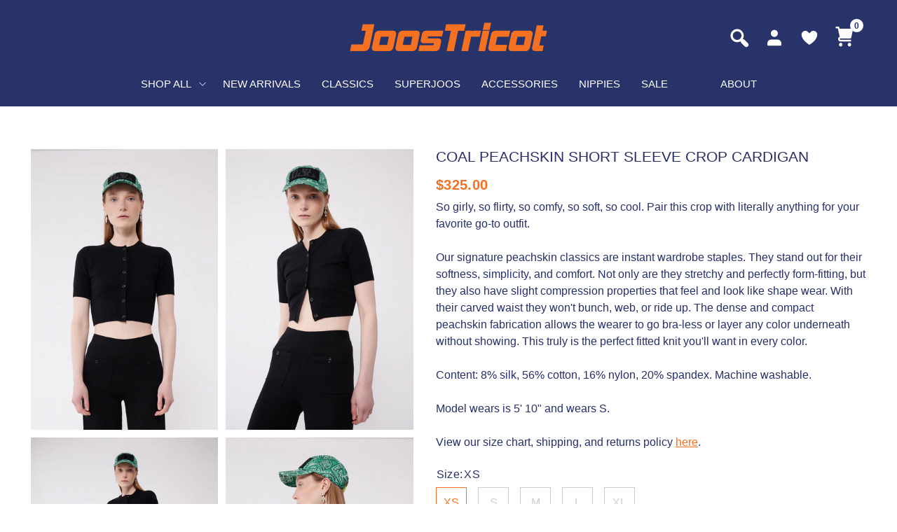

--- FILE ---
content_type: text/html; charset=utf-8
request_url: https://joostricot.com/collections/cardigan/products/coal-short-sleeve-crop-cardigan
body_size: 29796
content:
<!doctype html><html class="no-js" lang="en" dir="ltr">
<head>
	<meta charset="utf-8">
	<meta http-equiv="X-UA-Compatible" content="IE=edge,chrome=1">
	<meta name="viewport" content="width=device-width, initial-scale=1.0, maximum-scale=1.0, user-scalable=no" />
	<meta name="theme-color" content="#ffffff">
	<link rel="canonical" href="https://joostricot.com/products/coal-short-sleeve-crop-cardigan">
	<link rel="preconnect" href="https://cdn.shopify.com" crossorigin>
	<link rel="preload" as="style" href="//joostricot.com/cdn/shop/t/45/assets/app.css?v=148466149743061049601689313764">
<link rel="preload" as="style" href="//joostricot.com/cdn/shop/t/45/assets/product.css?v=71447473624172787271692681686">



<link href="//joostricot.com/cdn/shop/t/45/assets/animations.min.js?v=43857518744990237831686346809" as="script" rel="preload">

<link href="//joostricot.com/cdn/shop/t/45/assets/vendor.min.js?v=157477036952821991051686346811" as="script" rel="preload">
<link href="//joostricot.com/cdn/shop/t/45/assets/app.js?v=149415853384232571081686346809" as="script" rel="preload">
<link href="//joostricot.com/cdn/shop/t/45/assets/slideshow.js?v=10887116970406337511686346811" as="script" rel="preload">

<script>
window.lazySizesConfig = window.lazySizesConfig || {};
window.lazySizesConfig.expand = 250;
window.lazySizesConfig.loadMode = 1;
window.lazySizesConfig.loadHidden = false;
</script>


	<link rel="icon" type="image/png" href="//joostricot.com/cdn/shop/files/Group.png?crop=center&height=32&v=1688019355&width=32">

	<title>
	JoosTricot Coal Black Peachskin Short Sleeve Crop Cardigan
	</title>

	
	<meta name="description" content="So girly, so flirty, so comfy, so soft, so cool. Pair this crop with literally anything for your favorite go-to outfit. Our signature peachskin classics are instant wardrobe staples. They stand out for their softness, simplicity, and comfort. Not only are they stretchy and perfectly form-fitting, but they also have sli">
	
<link rel="preconnect" href="https://fonts.shopifycdn.com" crossorigin>

<meta property="og:site_name" content="JoosTricot">
<meta property="og:url" content="https://joostricot.com/products/coal-short-sleeve-crop-cardigan">
<meta property="og:title" content="JoosTricot Coal Black Peachskin Short Sleeve Crop Cardigan">
<meta property="og:type" content="product">
<meta property="og:description" content="So girly, so flirty, so comfy, so soft, so cool. Pair this crop with literally anything for your favorite go-to outfit. Our signature peachskin classics are instant wardrobe staples. They stand out for their softness, simplicity, and comfort. Not only are they stretchy and perfectly form-fitting, but they also have sli"><meta property="og:image" content="http://joostricot.com/cdn/shop/files/JOOSTRICOT2023013131859copy_51f3d63a-d56c-4013-b369-b9d7ff8af6a0.jpg?v=1683064272">
  <meta property="og:image:secure_url" content="https://joostricot.com/cdn/shop/files/JOOSTRICOT2023013131859copy_51f3d63a-d56c-4013-b369-b9d7ff8af6a0.jpg?v=1683064272">
  <meta property="og:image:width" content="865">
  <meta property="og:image:height" content="1298"><meta property="og:price:amount" content="325.00">
  <meta property="og:price:currency" content="USD"><meta name="twitter:card" content="summary_large_image">
<meta name="twitter:title" content="JoosTricot Coal Black Peachskin Short Sleeve Crop Cardigan">
<meta name="twitter:description" content="So girly, so flirty, so comfy, so soft, so cool. Pair this crop with literally anything for your favorite go-to outfit. Our signature peachskin classics are instant wardrobe staples. They stand out for their softness, simplicity, and comfort. Not only are they stretchy and perfectly form-fitting, but they also have sli">


	<link href="//joostricot.com/cdn/shop/t/45/assets/app.css?v=148466149743061049601689313764" rel="stylesheet" type="text/css" media="all" />
    <link href="//joostricot.com/cdn/shop/t/45/assets/is--style.css?v=179597093329227909281694234393" rel="stylesheet" type="text/css" media="all" />
    <link rel="stylesheet" href="https://cdnjs.cloudflare.com/ajax/libs/slick-carousel/1.8.1/slick.css">
	<style data-shopify>
	


		@font-face {
  font-family: "Archivo Narrow";
  font-weight: 600;
  font-style: normal;
  font-display: swap;
  src: url("//joostricot.com/cdn/fonts/archivo_narrow/archivonarrow_n6.39db873f9e4e9c8ab7083354b267ce7500b7ee9e.woff2") format("woff2"),
       url("//joostricot.com/cdn/fonts/archivo_narrow/archivonarrow_n6.997d285d710a777a602467368cc2fbd11a20033e.woff") format("woff");
}

@font-face {
  font-family: "Archivo Narrow";
  font-weight: 400;
  font-style: normal;
  font-display: swap;
  src: url("//joostricot.com/cdn/fonts/archivo_narrow/archivonarrow_n4.5c3bab850a22055c235cf940f895d873a8689d70.woff2") format("woff2"),
       url("//joostricot.com/cdn/fonts/archivo_narrow/archivonarrow_n4.ea12dd22d3319d164475c1d047ae8f973041a9ff.woff") format("woff");
}

h1,h2,h3,h4,h5,h6,
	.h1,.h2,.h3,.h4,.h5,.h6,
	.logolink.text-logo,
	.heading-font,
	.h1-xlarge,
	.h1-large,
	.customer-addresses .my-address .address-index {
		font-style: normal;
		font-weight: 600;
		font-family: "Archivo Narrow", sans-serif;
	}
	body,
	.body-font,
	.thb-product-detail .product-title {
		font-style: normal;
		font-weight: 400;
		font-family: Helvetica, Arial, sans-serif;
	}
	:root {
		--font-body-scale: 1.0;
		--font-body-line-height-scale: 1.0;
		--font-body-letter-spacing: 0.0em;
		--font-announcement-scale: 1.0;
		--font-heading-scale: 1.0;
		--font-heading-line-height-scale: 1.0;
		--font-heading-letter-spacing: 0.0em;
		--font-navigation-scale: 1.0;
		--font-product-title-scale: 1.0;
		--font-product-title-line-height-scale: 1.0;
		--button-letter-spacing: 0.02em;--bg-body: #ffffff;
			--bg-body-rgb: 255,255,255;
			--bg-body-darken: #f7f7f7;
			--payment-terms-background-color: #ffffff;--color-body: #151515;
		  --color-body-rgb: 21,21,21;--color-accent: #151515;
			--color-accent-rgb: 21,21,21;--color-border: #E2E2E2;--color-form-border: #dedede;--color-announcement-bar-text: #283369;--color-announcement-bar-bg: #f37121;--color-header-bg: #283369;
			--color-header-bg-rgb: 40,51,105;--color-header-text: #ffffff;
			--color-header-text-rgb: 255,255,255;--color-header-links: #ffffff;--color-header-links-hover: #f37121;--color-header-icons: #151515;--color-header-border: #E2E2E2;--solid-button-background: #151515;--solid-button-label: #ffffff;--outline-button-label: #151515;--color-price: #151515;--color-star: #FD9A52;--color-dots: #151515;--color-inventory-instock: #279A4B;--color-inventory-lowstock: #FB9E5B;--section-spacing-mobile: 50px;--section-spacing-desktop: 90px;--button-border-radius: 0px;--color-badge-text: #ffffff;--color-badge-sold-out: #939393;--color-badge-sale: #151515;--badge-corner-radius: 13px;--color-footer-text: #FFFFFF;
			--color-footer-text-rgb: 255,255,255;--color-footer-link: #FFFFFF;--color-footer-link-hover: #FFFFFF;--color-footer-border: #444444;
			--color-footer-border-rgb: 68,68,68;--color-footer-bg: #151515;}
</style>


	<script>
		window.theme = window.theme || {};
		theme = {
			settings: {
				money_with_currency_format:"${{amount}}",
				cart_drawer:true,
				product_id: 7075940597834,
			},
			routes: {
				root_url: '/',
				cart_url: '/cart',
				cart_add_url: '/cart/add',
				search_url: '/search',
				cart_change_url: '/cart/change',
				cart_update_url: '/cart/update',
				predictive_search_url: '/search/suggest',
			},
			variantStrings: {
        addToCart: `Add to cart`,
        soldOut: `Sold out`,
        unavailable: `Unavailable`,
      },
			strings: {
				requiresTerms: `You must agree with the terms and conditions of sales to check out`,
			}
		};
	</script>
	<script>window.performance && window.performance.mark && window.performance.mark('shopify.content_for_header.start');</script><meta name="google-site-verification" content="HnB4j_Sl-380PEc8VCOl8KMSssmJI7kYiFyC2zlBVRo">
<meta name="google-site-verification" content="oMiTr7qyrI60Ad171kV1YpK1JvYWOrIutqswRGGBhMY">
<meta name="facebook-domain-verification" content="4wujkjmdh1ivvtdviodouhm5xndzqi">
<meta id="shopify-digital-wallet" name="shopify-digital-wallet" content="/20973061/digital_wallets/dialog">
<meta name="shopify-checkout-api-token" content="bff206cc44819c8e3e0d11b011be6020">
<link rel="alternate" type="application/json+oembed" href="https://joostricot.com/products/coal-short-sleeve-crop-cardigan.oembed">
<script async="async" src="/checkouts/internal/preloads.js?locale=en-US"></script>
<link rel="preconnect" href="https://shop.app" crossorigin="anonymous">
<script async="async" src="https://shop.app/checkouts/internal/preloads.js?locale=en-US&shop_id=20973061" crossorigin="anonymous"></script>
<script id="apple-pay-shop-capabilities" type="application/json">{"shopId":20973061,"countryCode":"US","currencyCode":"USD","merchantCapabilities":["supports3DS"],"merchantId":"gid:\/\/shopify\/Shop\/20973061","merchantName":"JoosTricot","requiredBillingContactFields":["postalAddress","email"],"requiredShippingContactFields":["postalAddress","email"],"shippingType":"shipping","supportedNetworks":["visa","masterCard","amex","discover","elo","jcb"],"total":{"type":"pending","label":"JoosTricot","amount":"1.00"},"shopifyPaymentsEnabled":true,"supportsSubscriptions":true}</script>
<script id="shopify-features" type="application/json">{"accessToken":"bff206cc44819c8e3e0d11b011be6020","betas":["rich-media-storefront-analytics"],"domain":"joostricot.com","predictiveSearch":true,"shopId":20973061,"locale":"en"}</script>
<script>var Shopify = Shopify || {};
Shopify.shop = "joostricot.myshopify.com";
Shopify.locale = "en";
Shopify.currency = {"active":"USD","rate":"1.0"};
Shopify.country = "US";
Shopify.theme = {"name":"JoosTricot 2024","id":124045131850,"schema_name":"Reformation","schema_version":"1.6.1","theme_store_id":1762,"role":"main"};
Shopify.theme.handle = "null";
Shopify.theme.style = {"id":null,"handle":null};
Shopify.cdnHost = "joostricot.com/cdn";
Shopify.routes = Shopify.routes || {};
Shopify.routes.root = "/";</script>
<script type="module">!function(o){(o.Shopify=o.Shopify||{}).modules=!0}(window);</script>
<script>!function(o){function n(){var o=[];function n(){o.push(Array.prototype.slice.apply(arguments))}return n.q=o,n}var t=o.Shopify=o.Shopify||{};t.loadFeatures=n(),t.autoloadFeatures=n()}(window);</script>
<script>
  window.ShopifyPay = window.ShopifyPay || {};
  window.ShopifyPay.apiHost = "shop.app\/pay";
  window.ShopifyPay.redirectState = null;
</script>
<script id="shop-js-analytics" type="application/json">{"pageType":"product"}</script>
<script defer="defer" async type="module" src="//joostricot.com/cdn/shopifycloud/shop-js/modules/v2/client.init-shop-cart-sync_COMZFrEa.en.esm.js"></script>
<script defer="defer" async type="module" src="//joostricot.com/cdn/shopifycloud/shop-js/modules/v2/chunk.common_CdXrxk3f.esm.js"></script>
<script type="module">
  await import("//joostricot.com/cdn/shopifycloud/shop-js/modules/v2/client.init-shop-cart-sync_COMZFrEa.en.esm.js");
await import("//joostricot.com/cdn/shopifycloud/shop-js/modules/v2/chunk.common_CdXrxk3f.esm.js");

  window.Shopify.SignInWithShop?.initShopCartSync?.({"fedCMEnabled":true,"windoidEnabled":true});

</script>
<script defer="defer" async type="module" src="//joostricot.com/cdn/shopifycloud/shop-js/modules/v2/client.payment-terms_D7XnU2ez.en.esm.js"></script>
<script defer="defer" async type="module" src="//joostricot.com/cdn/shopifycloud/shop-js/modules/v2/chunk.common_CdXrxk3f.esm.js"></script>
<script defer="defer" async type="module" src="//joostricot.com/cdn/shopifycloud/shop-js/modules/v2/chunk.modal_C89cmTvN.esm.js"></script>
<script type="module">
  await import("//joostricot.com/cdn/shopifycloud/shop-js/modules/v2/client.payment-terms_D7XnU2ez.en.esm.js");
await import("//joostricot.com/cdn/shopifycloud/shop-js/modules/v2/chunk.common_CdXrxk3f.esm.js");
await import("//joostricot.com/cdn/shopifycloud/shop-js/modules/v2/chunk.modal_C89cmTvN.esm.js");

  
</script>
<script>
  window.Shopify = window.Shopify || {};
  if (!window.Shopify.featureAssets) window.Shopify.featureAssets = {};
  window.Shopify.featureAssets['shop-js'] = {"shop-cart-sync":["modules/v2/client.shop-cart-sync_CRSPkpKa.en.esm.js","modules/v2/chunk.common_CdXrxk3f.esm.js"],"init-fed-cm":["modules/v2/client.init-fed-cm_DO1JVZ96.en.esm.js","modules/v2/chunk.common_CdXrxk3f.esm.js"],"init-windoid":["modules/v2/client.init-windoid_hXardXh0.en.esm.js","modules/v2/chunk.common_CdXrxk3f.esm.js"],"init-shop-email-lookup-coordinator":["modules/v2/client.init-shop-email-lookup-coordinator_jpxQlUsx.en.esm.js","modules/v2/chunk.common_CdXrxk3f.esm.js"],"shop-toast-manager":["modules/v2/client.shop-toast-manager_C-K0q6-t.en.esm.js","modules/v2/chunk.common_CdXrxk3f.esm.js"],"shop-button":["modules/v2/client.shop-button_B6dBoDg5.en.esm.js","modules/v2/chunk.common_CdXrxk3f.esm.js"],"shop-login-button":["modules/v2/client.shop-login-button_BHRMsoBb.en.esm.js","modules/v2/chunk.common_CdXrxk3f.esm.js","modules/v2/chunk.modal_C89cmTvN.esm.js"],"shop-cash-offers":["modules/v2/client.shop-cash-offers_p6Pw3nax.en.esm.js","modules/v2/chunk.common_CdXrxk3f.esm.js","modules/v2/chunk.modal_C89cmTvN.esm.js"],"avatar":["modules/v2/client.avatar_BTnouDA3.en.esm.js"],"init-shop-cart-sync":["modules/v2/client.init-shop-cart-sync_COMZFrEa.en.esm.js","modules/v2/chunk.common_CdXrxk3f.esm.js"],"init-shop-for-new-customer-accounts":["modules/v2/client.init-shop-for-new-customer-accounts_BNQiNx4m.en.esm.js","modules/v2/client.shop-login-button_BHRMsoBb.en.esm.js","modules/v2/chunk.common_CdXrxk3f.esm.js","modules/v2/chunk.modal_C89cmTvN.esm.js"],"pay-button":["modules/v2/client.pay-button_CRuQ9trT.en.esm.js","modules/v2/chunk.common_CdXrxk3f.esm.js"],"init-customer-accounts-sign-up":["modules/v2/client.init-customer-accounts-sign-up_Q1yheB3t.en.esm.js","modules/v2/client.shop-login-button_BHRMsoBb.en.esm.js","modules/v2/chunk.common_CdXrxk3f.esm.js","modules/v2/chunk.modal_C89cmTvN.esm.js"],"checkout-modal":["modules/v2/client.checkout-modal_DtXVhFgQ.en.esm.js","modules/v2/chunk.common_CdXrxk3f.esm.js","modules/v2/chunk.modal_C89cmTvN.esm.js"],"init-customer-accounts":["modules/v2/client.init-customer-accounts_B5rMd0lj.en.esm.js","modules/v2/client.shop-login-button_BHRMsoBb.en.esm.js","modules/v2/chunk.common_CdXrxk3f.esm.js","modules/v2/chunk.modal_C89cmTvN.esm.js"],"lead-capture":["modules/v2/client.lead-capture_CmGCXBh3.en.esm.js","modules/v2/chunk.common_CdXrxk3f.esm.js","modules/v2/chunk.modal_C89cmTvN.esm.js"],"shop-follow-button":["modules/v2/client.shop-follow-button_CV5C02lv.en.esm.js","modules/v2/chunk.common_CdXrxk3f.esm.js","modules/v2/chunk.modal_C89cmTvN.esm.js"],"shop-login":["modules/v2/client.shop-login_Bz_Zm_XZ.en.esm.js","modules/v2/chunk.common_CdXrxk3f.esm.js","modules/v2/chunk.modal_C89cmTvN.esm.js"],"payment-terms":["modules/v2/client.payment-terms_D7XnU2ez.en.esm.js","modules/v2/chunk.common_CdXrxk3f.esm.js","modules/v2/chunk.modal_C89cmTvN.esm.js"]};
</script>
<script>(function() {
  var isLoaded = false;
  function asyncLoad() {
    if (isLoaded) return;
    isLoaded = true;
    var urls = ["https:\/\/static.shareasale.com\/json\/shopify\/deduplication.js?shop=joostricot.myshopify.com","https:\/\/static.shareasale.com\/json\/shopify\/shareasale-tracking.js?sasmid=109778\u0026ssmtid=19038\u0026shop=joostricot.myshopify.com","https:\/\/wiser.expertvillagemedia.com\/assets\/js\/wiser_script.js?shop=joostricot.myshopify.com","https:\/\/shopify-widget.route.com\/shopify.widget.js?shop=joostricot.myshopify.com","https:\/\/storage.nfcube.com\/instafeed-de48c9aac2b3e4fe93c49abd14155627.js?shop=joostricot.myshopify.com"];
    for (var i = 0; i < urls.length; i++) {
      var s = document.createElement('script');
      s.type = 'text/javascript';
      s.async = true;
      s.src = urls[i];
      var x = document.getElementsByTagName('script')[0];
      x.parentNode.insertBefore(s, x);
    }
  };
  if(window.attachEvent) {
    window.attachEvent('onload', asyncLoad);
  } else {
    window.addEventListener('load', asyncLoad, false);
  }
})();</script>
<script id="__st">var __st={"a":20973061,"offset":3600,"reqid":"683affea-d019-4dc5-8f8a-03cc007470d7-1763029388","pageurl":"joostricot.com\/collections\/cardigan\/products\/coal-short-sleeve-crop-cardigan","u":"7a6c6de9ca5c","p":"product","rtyp":"product","rid":7075940597834};</script>
<script>window.ShopifyPaypalV4VisibilityTracking = true;</script>
<script id="captcha-bootstrap">!function(){'use strict';const t='contact',e='account',n='new_comment',o=[[t,t],['blogs',n],['comments',n],[t,'customer']],c=[[e,'customer_login'],[e,'guest_login'],[e,'recover_customer_password'],[e,'create_customer']],r=t=>t.map((([t,e])=>`form[action*='/${t}']:not([data-nocaptcha='true']) input[name='form_type'][value='${e}']`)).join(','),a=t=>()=>t?[...document.querySelectorAll(t)].map((t=>t.form)):[];function s(){const t=[...o],e=r(t);return a(e)}const i='password',u='form_key',d=['recaptcha-v3-token','g-recaptcha-response','h-captcha-response',i],f=()=>{try{return window.sessionStorage}catch{return}},m='__shopify_v',_=t=>t.elements[u];function p(t,e,n=!1){try{const o=window.sessionStorage,c=JSON.parse(o.getItem(e)),{data:r}=function(t){const{data:e,action:n}=t;return t[m]||n?{data:e,action:n}:{data:t,action:n}}(c);for(const[e,n]of Object.entries(r))t.elements[e]&&(t.elements[e].value=n);n&&o.removeItem(e)}catch(o){console.error('form repopulation failed',{error:o})}}const l='form_type',E='cptcha';function T(t){t.dataset[E]=!0}const w=window,h=w.document,L='Shopify',v='ce_forms',y='captcha';let A=!1;((t,e)=>{const n=(g='f06e6c50-85a8-45c8-87d0-21a2b65856fe',I='https://cdn.shopify.com/shopifycloud/storefront-forms-hcaptcha/ce_storefront_forms_captcha_hcaptcha.v1.5.2.iife.js',D={infoText:'Protected by hCaptcha',privacyText:'Privacy',termsText:'Terms'},(t,e,n)=>{const o=w[L][v],c=o.bindForm;if(c)return c(t,g,e,D).then(n);var r;o.q.push([[t,g,e,D],n]),r=I,A||(h.body.append(Object.assign(h.createElement('script'),{id:'captcha-provider',async:!0,src:r})),A=!0)});var g,I,D;w[L]=w[L]||{},w[L][v]=w[L][v]||{},w[L][v].q=[],w[L][y]=w[L][y]||{},w[L][y].protect=function(t,e){n(t,void 0,e),T(t)},Object.freeze(w[L][y]),function(t,e,n,w,h,L){const[v,y,A,g]=function(t,e,n){const i=e?o:[],u=t?c:[],d=[...i,...u],f=r(d),m=r(i),_=r(d.filter((([t,e])=>n.includes(e))));return[a(f),a(m),a(_),s()]}(w,h,L),I=t=>{const e=t.target;return e instanceof HTMLFormElement?e:e&&e.form},D=t=>v().includes(t);t.addEventListener('submit',(t=>{const e=I(t);if(!e)return;const n=D(e)&&!e.dataset.hcaptchaBound&&!e.dataset.recaptchaBound,o=_(e),c=g().includes(e)&&(!o||!o.value);(n||c)&&t.preventDefault(),c&&!n&&(function(t){try{if(!f())return;!function(t){const e=f();if(!e)return;const n=_(t);if(!n)return;const o=n.value;o&&e.removeItem(o)}(t);const e=Array.from(Array(32),(()=>Math.random().toString(36)[2])).join('');!function(t,e){_(t)||t.append(Object.assign(document.createElement('input'),{type:'hidden',name:u})),t.elements[u].value=e}(t,e),function(t,e){const n=f();if(!n)return;const o=[...t.querySelectorAll(`input[type='${i}']`)].map((({name:t})=>t)),c=[...d,...o],r={};for(const[a,s]of new FormData(t).entries())c.includes(a)||(r[a]=s);n.setItem(e,JSON.stringify({[m]:1,action:t.action,data:r}))}(t,e)}catch(e){console.error('failed to persist form',e)}}(e),e.submit())}));const S=(t,e)=>{t&&!t.dataset[E]&&(n(t,e.some((e=>e===t))),T(t))};for(const o of['focusin','change'])t.addEventListener(o,(t=>{const e=I(t);D(e)&&S(e,y())}));const B=e.get('form_key'),M=e.get(l),P=B&&M;t.addEventListener('DOMContentLoaded',(()=>{const t=y();if(P)for(const e of t)e.elements[l].value===M&&p(e,B);[...new Set([...A(),...v().filter((t=>'true'===t.dataset.shopifyCaptcha))])].forEach((e=>S(e,t)))}))}(h,new URLSearchParams(w.location.search),n,t,e,['guest_login'])})(!0,!0)}();</script>
<script integrity="sha256-52AcMU7V7pcBOXWImdc/TAGTFKeNjmkeM1Pvks/DTgc=" data-source-attribution="shopify.loadfeatures" defer="defer" src="//joostricot.com/cdn/shopifycloud/storefront/assets/storefront/load_feature-81c60534.js" crossorigin="anonymous"></script>
<script crossorigin="anonymous" defer="defer" src="//joostricot.com/cdn/shopifycloud/storefront/assets/shopify_pay/storefront-65b4c6d7.js?v=20250812"></script>
<script data-source-attribution="shopify.dynamic_checkout.dynamic.init">var Shopify=Shopify||{};Shopify.PaymentButton=Shopify.PaymentButton||{isStorefrontPortableWallets:!0,init:function(){window.Shopify.PaymentButton.init=function(){};var t=document.createElement("script");t.src="https://joostricot.com/cdn/shopifycloud/portable-wallets/latest/portable-wallets.en.js",t.type="module",document.head.appendChild(t)}};
</script>
<script data-source-attribution="shopify.dynamic_checkout.buyer_consent">
  function portableWalletsHideBuyerConsent(e){var t=document.getElementById("shopify-buyer-consent"),n=document.getElementById("shopify-subscription-policy-button");t&&n&&(t.classList.add("hidden"),t.setAttribute("aria-hidden","true"),n.removeEventListener("click",e))}function portableWalletsShowBuyerConsent(e){var t=document.getElementById("shopify-buyer-consent"),n=document.getElementById("shopify-subscription-policy-button");t&&n&&(t.classList.remove("hidden"),t.removeAttribute("aria-hidden"),n.addEventListener("click",e))}window.Shopify?.PaymentButton&&(window.Shopify.PaymentButton.hideBuyerConsent=portableWalletsHideBuyerConsent,window.Shopify.PaymentButton.showBuyerConsent=portableWalletsShowBuyerConsent);
</script>
<script data-source-attribution="shopify.dynamic_checkout.cart.bootstrap">document.addEventListener("DOMContentLoaded",(function(){function t(){return document.querySelector("shopify-accelerated-checkout-cart, shopify-accelerated-checkout")}if(t())Shopify.PaymentButton.init();else{new MutationObserver((function(e,n){t()&&(Shopify.PaymentButton.init(),n.disconnect())})).observe(document.body,{childList:!0,subtree:!0})}}));
</script>
<link id="shopify-accelerated-checkout-styles" rel="stylesheet" media="screen" href="https://joostricot.com/cdn/shopifycloud/portable-wallets/latest/accelerated-checkout-backwards-compat.css" crossorigin="anonymous">
<style id="shopify-accelerated-checkout-cart">
        #shopify-buyer-consent {
  margin-top: 1em;
  display: inline-block;
  width: 100%;
}

#shopify-buyer-consent.hidden {
  display: none;
}

#shopify-subscription-policy-button {
  background: none;
  border: none;
  padding: 0;
  text-decoration: underline;
  font-size: inherit;
  cursor: pointer;
}

#shopify-subscription-policy-button::before {
  box-shadow: none;
}

      </style>

<script>window.performance && window.performance.mark && window.performance.mark('shopify.content_for_header.end');</script> <!-- Header hook for plugins -->

	<script>document.documentElement.className = document.documentElement.className.replace('no-js', 'js');</script>
<!-- BEGIN app block: shopify://apps/wishlist-hero/blocks/app-embed/a9a5079b-59e8-47cb-b659-ecf1c60b9b72 -->


  <script type="application/json" id="WH-ProductJson-product-template">
    {"id":7075940597834,"title":"Coal Peachskin Short Sleeve Crop Cardigan","handle":"coal-short-sleeve-crop-cardigan","description":"\u003cp\u003e\u003cmeta charset=\"utf-8\"\u003eSo girly, so flirty, so comfy, so soft, so cool. Pair this crop with literally anything for your favorite go-to outfit.\u003c\/p\u003e\n\u003cp\u003e\u003cspan\u003eOur signature peachskin classics are instant wardrobe staples. They stand out for their softness, simplicity, and comfort. Not only are they stretchy and perfectly form-fitting, but they also have slight compression properties that feel and look like shape wear. With their carved waist they won't bunch, web, or ride up. The dense and compact peachskin fabrication allows the wearer to go bra-less or layer any color underneath without showing. This truly is the perfect fitted knit you'll want in every color.\u003c\/span\u003e\u003c\/p\u003e\n\u003cp\u003eContent: 8% silk, 56% cotton, 16% nylon, 20% spandex. \u003cspan\u003eMachine washable. \u003c\/span\u003e\u003c\/p\u003e\n\u003cp\u003eModel wears is 5' 10\" and wears S. \u003c\/p\u003e\n\u003cmeta charset=\"utf-8\"\u003e\n\u003cp\u003e\u003cspan\u003eView our size chart, shipping,\u003c\/span\u003e and returns policy \u003ca href=\"https:\/\/joostricot.myshopify.com\/pages\/shipping-returns\"\u003ehere\u003c\/a\u003e. \u003c\/p\u003e","published_at":"2023-02-23T03:00:08+01:00","created_at":"2023-02-17T21:52:12+01:00","vendor":"JoosTricot","type":"Top","tags":["black","cardigan","CHECKED","classic","coal","crew","crew neck","crewneck","crop","crop top","crop tops","cropped","feminine","festival","matching sets","pink","sets","short sleeve","soft","SSCROP"],"price":32500,"price_min":32500,"price_max":32500,"available":true,"price_varies":false,"compare_at_price":null,"compare_at_price_min":0,"compare_at_price_max":0,"compare_at_price_varies":false,"variants":[{"id":40250587906122,"title":"XS \/ black \/ Peachskin","option1":"XS","option2":"black","option3":"Peachskin","sku":"JTSS23_SSCROP2105","requires_shipping":true,"taxable":true,"featured_image":null,"available":true,"name":"Coal Peachskin Short Sleeve Crop Cardigan - XS \/ black \/ Peachskin","public_title":"XS \/ black \/ Peachskin","options":["XS","black","Peachskin"],"price":32500,"weight":227,"compare_at_price":null,"inventory_quantity":3,"inventory_management":"shopify","inventory_policy":"deny","barcode":"","requires_selling_plan":false,"selling_plan_allocations":[]},{"id":40250587938890,"title":"S \/ black \/ Peachskin","option1":"S","option2":"black","option3":"Peachskin","sku":"JTSS23_SSCROP2105","requires_shipping":true,"taxable":true,"featured_image":null,"available":true,"name":"Coal Peachskin Short Sleeve Crop Cardigan - S \/ black \/ Peachskin","public_title":"S \/ black \/ Peachskin","options":["S","black","Peachskin"],"price":32500,"weight":227,"compare_at_price":null,"inventory_quantity":4,"inventory_management":"shopify","inventory_policy":"deny","barcode":"","requires_selling_plan":false,"selling_plan_allocations":[]},{"id":40250587971658,"title":"M \/ black \/ Peachskin","option1":"M","option2":"black","option3":"Peachskin","sku":"JTSS23_SSCROP2105","requires_shipping":true,"taxable":true,"featured_image":null,"available":true,"name":"Coal Peachskin Short Sleeve Crop Cardigan - M \/ black \/ Peachskin","public_title":"M \/ black \/ Peachskin","options":["M","black","Peachskin"],"price":32500,"weight":227,"compare_at_price":null,"inventory_quantity":3,"inventory_management":"shopify","inventory_policy":"deny","barcode":"","requires_selling_plan":false,"selling_plan_allocations":[]},{"id":40250588004426,"title":"L \/ black \/ Peachskin","option1":"L","option2":"black","option3":"Peachskin","sku":"JTSS23_SSCROP2105","requires_shipping":true,"taxable":true,"featured_image":null,"available":true,"name":"Coal Peachskin Short Sleeve Crop Cardigan - L \/ black \/ Peachskin","public_title":"L \/ black \/ Peachskin","options":["L","black","Peachskin"],"price":32500,"weight":227,"compare_at_price":null,"inventory_quantity":1,"inventory_management":"shopify","inventory_policy":"deny","barcode":"","requires_selling_plan":false,"selling_plan_allocations":[]},{"id":40250588758090,"title":"XL \/ black \/ Peachskin","option1":"XL","option2":"black","option3":"Peachskin","sku":"JTSS23_SSCROP2105","requires_shipping":true,"taxable":true,"featured_image":null,"available":true,"name":"Coal Peachskin Short Sleeve Crop Cardigan - XL \/ black \/ Peachskin","public_title":"XL \/ black \/ Peachskin","options":["XL","black","Peachskin"],"price":32500,"weight":227,"compare_at_price":null,"inventory_quantity":1,"inventory_management":"shopify","inventory_policy":"deny","barcode":"","requires_selling_plan":false,"selling_plan_allocations":[]}],"images":["\/\/joostricot.com\/cdn\/shop\/files\/JOOSTRICOT2023013131859copy_51f3d63a-d56c-4013-b369-b9d7ff8af6a0.jpg?v=1683064272","\/\/joostricot.com\/cdn\/shop\/products\/JOOSTRICOT2023013131804.jpg?v=1683064272","\/\/joostricot.com\/cdn\/shop\/products\/JOOSTRICOT2023013131829.jpg?v=1683064272","\/\/joostricot.com\/cdn\/shop\/products\/JOOSTRICOT2023013131862copy.jpg?v=1683064272","\/\/joostricot.com\/cdn\/shop\/products\/JOOSTRICOT2023013131868copy.jpg?v=1683064272"],"featured_image":"\/\/joostricot.com\/cdn\/shop\/files\/JOOSTRICOT2023013131859copy_51f3d63a-d56c-4013-b369-b9d7ff8af6a0.jpg?v=1683064272","options":["Size","Color","Material"],"media":[{"alt":"Coal Black Peachskin Short Sleeve Crop Cardigan","id":22320065708106,"position":1,"preview_image":{"aspect_ratio":0.666,"height":1298,"width":865,"src":"\/\/joostricot.com\/cdn\/shop\/files\/JOOSTRICOT2023013131859copy_51f3d63a-d56c-4013-b369-b9d7ff8af6a0.jpg?v=1683064272"},"aspect_ratio":0.666,"height":1298,"media_type":"image","src":"\/\/joostricot.com\/cdn\/shop\/files\/JOOSTRICOT2023013131859copy_51f3d63a-d56c-4013-b369-b9d7ff8af6a0.jpg?v=1683064272","width":865},{"alt":"Coal Black Peachskin Short Sleeve Crop Cardigan","id":22222858551370,"position":2,"preview_image":{"aspect_ratio":0.666,"height":1298,"width":865,"src":"\/\/joostricot.com\/cdn\/shop\/products\/JOOSTRICOT2023013131804.jpg?v=1683064272"},"aspect_ratio":0.666,"height":1298,"media_type":"image","src":"\/\/joostricot.com\/cdn\/shop\/products\/JOOSTRICOT2023013131804.jpg?v=1683064272","width":865},{"alt":"Coal Black Peachskin Short Sleeve Crop Cardigan","id":22222858584138,"position":3,"preview_image":{"aspect_ratio":0.666,"height":1298,"width":865,"src":"\/\/joostricot.com\/cdn\/shop\/products\/JOOSTRICOT2023013131829.jpg?v=1683064272"},"aspect_ratio":0.666,"height":1298,"media_type":"image","src":"\/\/joostricot.com\/cdn\/shop\/products\/JOOSTRICOT2023013131829.jpg?v=1683064272","width":865},{"alt":"Coal Black Peachskin Short Sleeve Crop Cardigan","id":22222858649674,"position":4,"preview_image":{"aspect_ratio":0.666,"height":1298,"width":865,"src":"\/\/joostricot.com\/cdn\/shop\/products\/JOOSTRICOT2023013131862copy.jpg?v=1683064272"},"aspect_ratio":0.666,"height":1298,"media_type":"image","src":"\/\/joostricot.com\/cdn\/shop\/products\/JOOSTRICOT2023013131862copy.jpg?v=1683064272","width":865},{"alt":"Coal Black Peachskin Short Sleeve Crop Cardigan","id":22222858682442,"position":5,"preview_image":{"aspect_ratio":0.666,"height":1298,"width":865,"src":"\/\/joostricot.com\/cdn\/shop\/products\/JOOSTRICOT2023013131868copy.jpg?v=1683064272"},"aspect_ratio":0.666,"height":1298,"media_type":"image","src":"\/\/joostricot.com\/cdn\/shop\/products\/JOOSTRICOT2023013131868copy.jpg?v=1683064272","width":865}],"requires_selling_plan":false,"selling_plan_groups":[],"content":"\u003cp\u003e\u003cmeta charset=\"utf-8\"\u003eSo girly, so flirty, so comfy, so soft, so cool. Pair this crop with literally anything for your favorite go-to outfit.\u003c\/p\u003e\n\u003cp\u003e\u003cspan\u003eOur signature peachskin classics are instant wardrobe staples. They stand out for their softness, simplicity, and comfort. Not only are they stretchy and perfectly form-fitting, but they also have slight compression properties that feel and look like shape wear. With their carved waist they won't bunch, web, or ride up. The dense and compact peachskin fabrication allows the wearer to go bra-less or layer any color underneath without showing. This truly is the perfect fitted knit you'll want in every color.\u003c\/span\u003e\u003c\/p\u003e\n\u003cp\u003eContent: 8% silk, 56% cotton, 16% nylon, 20% spandex. \u003cspan\u003eMachine washable. \u003c\/span\u003e\u003c\/p\u003e\n\u003cp\u003eModel wears is 5' 10\" and wears S. \u003c\/p\u003e\n\u003cmeta charset=\"utf-8\"\u003e\n\u003cp\u003e\u003cspan\u003eView our size chart, shipping,\u003c\/span\u003e and returns policy \u003ca href=\"https:\/\/joostricot.myshopify.com\/pages\/shipping-returns\"\u003ehere\u003c\/a\u003e. \u003c\/p\u003e"}
  </script>

<script type="text/javascript">
  
    window.wishlisthero_buttonProdPageClasses = [];
  
  
    window.wishlisthero_cartDotClasses = [];
  
</script>
<!-- BEGIN app snippet: extraStyles -->

<style>
  .wishlisthero-floating {
    position: absolute;
    top: 5px;
    z-index: 21;
    border-radius: 100%;
    width: fit-content;
    right: 5px;
    left: auto;
    &.wlh-left-btn {
      left: 5px !important;
      right: auto !important;
    }
    &.wlh-right-btn {
      right: 5px !important;
      left: auto !important;
    }
    
  }
  @media(min-width:1300px) {
    .product-item__link.product-item__image--margins .wishlisthero-floating, {
      
        left: 50% !important;
        margin-left: -295px;
      
    }
  }
  .MuiTypography-h1,.MuiTypography-h2,.MuiTypography-h3,.MuiTypography-h4,.MuiTypography-h5,.MuiTypography-h6,.MuiButton-root,.MuiCardHeader-title a {
    font-family: ,  !important;
  }
</style>






<!-- END app snippet -->
<!-- BEGIN app snippet: renderAssets -->

  <link rel="preload" href="https://cdn.shopify.com/extensions/01999029-892c-7134-b546-333cd74f643a/wishlist-hero-76/assets/default.css" as="style" onload="this.onload=null;this.rel='stylesheet'">
  <noscript><link href="//cdn.shopify.com/extensions/01999029-892c-7134-b546-333cd74f643a/wishlist-hero-76/assets/default.css" rel="stylesheet" type="text/css" media="all" /></noscript>
  <script defer src="https://cdn.shopify.com/extensions/01999029-892c-7134-b546-333cd74f643a/wishlist-hero-76/assets/default.js"></script>
<!-- END app snippet -->


<script type="text/javascript">
  try{
  
    var scr_bdl_path = "https://cdn.shopify.com/extensions/01999029-892c-7134-b546-333cd74f643a/wishlist-hero-76/assets/bundle2.js";
    window._wh_asset_path = scr_bdl_path.substring(0,scr_bdl_path.lastIndexOf("/")) + "/";
  

  }catch(e){ console.log(e)}
  try{

  
    window.WishListHero_setting = {"ButtonColor":"#F37121","IconColor":"rgba(255, 255, 255, 1)","IconType":"Heart","ButtonTextBeforeAdding":"Add to wishlist","ButtonTextAfterAdding":"ADDED TO WISHLIST","AnimationAfterAddition":"Fade in","ButtonTextAddToCart":"ADD TO CART","ButtonTextOutOfStock":"OUT OF STOCK","ButtonTextAddAllToCart":"ADD ALL TO CART","ButtonTextRemoveAllToCart":"REMOVE ALL FROM WISHLIST","AddedProductNotificationText":"Product added to wishlist successfully","AddedProductToCartNotificationText":"Product added to cart successfully","ViewCartLinkText":"View Cart","SharePopup_TitleText":"Share My wishlist","SharePopup_shareBtnText":"Share","SharePopup_shareHederText":"Share on Social Networks","SharePopup_shareCopyText":"Or copy Wishlist link to share","SharePopup_shareCancelBtnText":"cancel","SharePopup_shareCopyBtnText":"copy","SharePopup_shareCopiedText":"Copied","SendEMailPopup_BtnText":"send email","SendEMailPopup_FromText":"From Name","SendEMailPopup_ToText":"To email","SendEMailPopup_BodyText":"Body","SendEMailPopup_SendBtnText":"send","SendEMailPopup_SendNotificationText":"email sent successfully","SendEMailPopup_TitleText":"Send My Wislist via Email","AddProductMessageText":"Are you sure you want to add all items to cart ?","RemoveProductMessageText":"Are you sure you want to remove this item from your wishlist ?","RemoveAllProductMessageText":"Are you sure you want to remove all items from your wishlist ?","RemovedProductNotificationText":"Product removed from wishlist successfully","AddAllOutOfStockProductNotificationText":"There seems to have been an issue adding items to cart, please try again later","RemovePopupOkText":"ok","RemovePopup_HeaderText":"ARE YOU SURE?","ViewWishlistText":"View wishlist","EmptyWishlistText":"there are no items in this wishlist","BuyNowButtonText":"Buy Now","BuyNowButtonColor":"rgb(144, 86, 162)","BuyNowTextButtonColor":"rgb(255, 255, 255)","Wishlist_Title":"My Wishlist","WishlistHeaderTitleAlignment":"Left","WishlistProductImageSize":"Normal","PriceColor":"rgb(0, 122, 206)","HeaderFontSize":"30","PriceFontSize":"18","ProductNameFontSize":"16","LaunchPointType":"menu_item","DisplayWishlistAs":"popup_window","DisplayButtonAs":"text_with_icon","PopupSize":"md","HideAddToCartButton":false,"NoRedirectAfterAddToCart":false,"DisableGuestCustomer":false,"LoginPopupContent":"Please login to save your wishlist across devices.","LoginPopupLoginBtnText":"Login","LoginPopupContentFontSize":"20","NotificationPopupPosition":"right","WishlistButtonTextColor":"#FFFFFF","EnableRemoveFromWishlistAfterAddButtonText":"Remove from wishlist","_id":"649eaaa0afd20cdf929849ee","EnableCollection":false,"EnableShare":true,"RemovePowerBy":false,"EnableFBPixel":false,"DisapleApp":false,"FloatPointPossition":"bottom_right","HeartStateToggle":true,"HeaderMenuItemsIndicator":true,"EnableRemoveFromWishlistAfterAdd":true,"CollectionViewAddedToWishlistIconBackgroundColor":"","CollectionViewAddedToWishlistIconColor":"","CollectionViewIconBackgroundColor":"","CollectionViewIconColor":"","CollectionViewIconPlacment":"Right","Shop":"joostricot.myshopify.com","shop":"joostricot.myshopify.com","Status":"Active","Plan":"FREE"};
    if(typeof(window.WishListHero_setting_theme_override) != "undefined"){
                                                                                window.WishListHero_setting = {
                                                                                    ...window.WishListHero_setting,
                                                                                    ...window.WishListHero_setting_theme_override
                                                                                };
                                                                            }
                                                                            // Done

  

  }catch(e){ console.error('Error loading config',e); }
</script>


  <script src="https://cdn.shopify.com/extensions/01999029-892c-7134-b546-333cd74f643a/wishlist-hero-76/assets/bundle2.js" defer></script>



<script type="text/javascript">
  if (!window.__wishlistHeroArriveScriptLoaded) {
    window.__wishlistHeroArriveScriptLoaded = true;
    function wh_loadScript(scriptUrl) {
      const script = document.createElement('script'); script.src = scriptUrl;
      document.body.appendChild(script);
      return new Promise((res, rej) => { script.onload = function () { res(); }; script.onerror = function () { rej(); } });
    }
  }
  document.addEventListener("DOMContentLoaded", () => {
      wh_loadScript('https://cdn.shopify.com/extensions/01999029-892c-7134-b546-333cd74f643a/wishlist-hero-76/assets/arrive.min.js').then(function () {
          document.arrive('.wishlist-hero-custom-button', function (wishlistButton) {
              var ev = new
                  CustomEvent('wishlist-hero-add-to-custom-element', { detail: wishlistButton }); document.dispatchEvent(ev);
          });
      });
  });
</script>


<!-- BEGIN app snippet: TransArray -->
<script>
  window.WLH_reload_translations = function() {
    let _wlh_res = {};
    if (window.WishListHero_setting && window.WishListHero_setting['ThrdParty_Trans_active']) {

      
        

        window.WishListHero_setting["ButtonTextBeforeAdding"] = "";
        _wlh_res["ButtonTextBeforeAdding"] = "";
        

        window.WishListHero_setting["ButtonTextAfterAdding"] = "";
        _wlh_res["ButtonTextAfterAdding"] = "";
        

        window.WishListHero_setting["ButtonTextAddToCart"] = "";
        _wlh_res["ButtonTextAddToCart"] = "";
        

        window.WishListHero_setting["ButtonTextOutOfStock"] = "";
        _wlh_res["ButtonTextOutOfStock"] = "";
        

        window.WishListHero_setting["ButtonTextAddAllToCart"] = "";
        _wlh_res["ButtonTextAddAllToCart"] = "";
        

        window.WishListHero_setting["ButtonTextRemoveAllToCart"] = "";
        _wlh_res["ButtonTextRemoveAllToCart"] = "";
        

        window.WishListHero_setting["AddedProductNotificationText"] = "";
        _wlh_res["AddedProductNotificationText"] = "";
        

        window.WishListHero_setting["AddedProductToCartNotificationText"] = "";
        _wlh_res["AddedProductToCartNotificationText"] = "";
        

        window.WishListHero_setting["ViewCartLinkText"] = "";
        _wlh_res["ViewCartLinkText"] = "";
        

        window.WishListHero_setting["SharePopup_TitleText"] = "";
        _wlh_res["SharePopup_TitleText"] = "";
        

        window.WishListHero_setting["SharePopup_shareBtnText"] = "";
        _wlh_res["SharePopup_shareBtnText"] = "";
        

        window.WishListHero_setting["SharePopup_shareHederText"] = "";
        _wlh_res["SharePopup_shareHederText"] = "";
        

        window.WishListHero_setting["SharePopup_shareCopyText"] = "";
        _wlh_res["SharePopup_shareCopyText"] = "";
        

        window.WishListHero_setting["SharePopup_shareCancelBtnText"] = "";
        _wlh_res["SharePopup_shareCancelBtnText"] = "";
        

        window.WishListHero_setting["SharePopup_shareCopyBtnText"] = "";
        _wlh_res["SharePopup_shareCopyBtnText"] = "";
        

        window.WishListHero_setting["SendEMailPopup_BtnText"] = "";
        _wlh_res["SendEMailPopup_BtnText"] = "";
        

        window.WishListHero_setting["SendEMailPopup_FromText"] = "";
        _wlh_res["SendEMailPopup_FromText"] = "";
        

        window.WishListHero_setting["SendEMailPopup_ToText"] = "";
        _wlh_res["SendEMailPopup_ToText"] = "";
        

        window.WishListHero_setting["SendEMailPopup_BodyText"] = "";
        _wlh_res["SendEMailPopup_BodyText"] = "";
        

        window.WishListHero_setting["SendEMailPopup_SendBtnText"] = "";
        _wlh_res["SendEMailPopup_SendBtnText"] = "";
        

        window.WishListHero_setting["SendEMailPopup_SendNotificationText"] = "";
        _wlh_res["SendEMailPopup_SendNotificationText"] = "";
        

        window.WishListHero_setting["SendEMailPopup_TitleText"] = "";
        _wlh_res["SendEMailPopup_TitleText"] = "";
        

        window.WishListHero_setting["AddProductMessageText"] = "";
        _wlh_res["AddProductMessageText"] = "";
        

        window.WishListHero_setting["RemoveProductMessageText"] = "";
        _wlh_res["RemoveProductMessageText"] = "";
        

        window.WishListHero_setting["RemoveAllProductMessageText"] = "";
        _wlh_res["RemoveAllProductMessageText"] = "";
        

        window.WishListHero_setting["RemovedProductNotificationText"] = "";
        _wlh_res["RemovedProductNotificationText"] = "";
        

        window.WishListHero_setting["AddAllOutOfStockProductNotificationText"] = "";
        _wlh_res["AddAllOutOfStockProductNotificationText"] = "";
        

        window.WishListHero_setting["RemovePopupOkText"] = "";
        _wlh_res["RemovePopupOkText"] = "";
        

        window.WishListHero_setting["RemovePopup_HeaderText"] = "";
        _wlh_res["RemovePopup_HeaderText"] = "";
        

        window.WishListHero_setting["ViewWishlistText"] = "";
        _wlh_res["ViewWishlistText"] = "";
        

        window.WishListHero_setting["EmptyWishlistText"] = "";
        _wlh_res["EmptyWishlistText"] = "";
        

        window.WishListHero_setting["BuyNowButtonText"] = "";
        _wlh_res["BuyNowButtonText"] = "";
        

        window.WishListHero_setting["Wishlist_Title"] = "";
        _wlh_res["Wishlist_Title"] = "";
        

        window.WishListHero_setting["LoginPopupContent"] = "";
        _wlh_res["LoginPopupContent"] = "";
        

        window.WishListHero_setting["LoginPopupLoginBtnText"] = "";
        _wlh_res["LoginPopupLoginBtnText"] = "";
        

        window.WishListHero_setting["EnableRemoveFromWishlistAfterAddButtonText"] = "";
        _wlh_res["EnableRemoveFromWishlistAfterAddButtonText"] = "";
        

        window.WishListHero_setting["LowStockEmailSubject"] = "";
        _wlh_res["LowStockEmailSubject"] = "";
        

        window.WishListHero_setting["OnSaleEmailSubject"] = "";
        _wlh_res["OnSaleEmailSubject"] = "";
    }
    return _wlh_res;
  }
  window.WLH_reload_translations();
</script><!-- END app snippet -->
<style>
a.wishlist-hero-header-icon{
margin-bottom: 3px !important;
}
span.wishlist-hero-items-count{
    display: inline-flex;
    align-items: center;
    justify-content: center;
    text-align: center;
    font-size: 12px;
    font-weight: 600;
    width: 19px !important;
    height: 19px !important;
    border-radius: 50%;
    background: #ffffff;
    color: var(--color-header-bg, #fff);
    position: absolute !important;
    top: -10px;
    right: -9px;
}
@media screen and (max-width: 991px){
span.wishlist-hero-items-count {
    font-size: 11px;
    width: 15px !important;
    height: 15px !important;
    top:-9px;
    right: -6px;
}
a.wishlist-hero-header-icon{
margin-bottom: 5px !important;
}
}
@media screen and (max-width: 575px){
span.wishlist-hero-items-count {
    font-size: 9px;
    width: 13px !important;
    height: 13px !important;
    right: -6px;
    top: -5px;
}
a.wishlist-hero-header-icon{
margin-bottom: 8px !important;
}
}
</style>
<!-- END app block --><!-- BEGIN app block: shopify://apps/klaviyo-email-marketing-sms/blocks/klaviyo-onsite-embed/2632fe16-c075-4321-a88b-50b567f42507 -->












  <script async src="https://static.klaviyo.com/onsite/js/RGmHsf/klaviyo.js?company_id=RGmHsf"></script>
  <script>!function(){if(!window.klaviyo){window._klOnsite=window._klOnsite||[];try{window.klaviyo=new Proxy({},{get:function(n,i){return"push"===i?function(){var n;(n=window._klOnsite).push.apply(n,arguments)}:function(){for(var n=arguments.length,o=new Array(n),w=0;w<n;w++)o[w]=arguments[w];var t="function"==typeof o[o.length-1]?o.pop():void 0,e=new Promise((function(n){window._klOnsite.push([i].concat(o,[function(i){t&&t(i),n(i)}]))}));return e}}})}catch(n){window.klaviyo=window.klaviyo||[],window.klaviyo.push=function(){var n;(n=window._klOnsite).push.apply(n,arguments)}}}}();</script>

  
    <script id="viewed_product">
      if (item == null) {
        var _learnq = _learnq || [];

        var MetafieldReviews = null
        var MetafieldYotpoRating = null
        var MetafieldYotpoCount = null
        var MetafieldLooxRating = null
        var MetafieldLooxCount = null
        var okendoProduct = null
        var okendoProductReviewCount = null
        var okendoProductReviewAverageValue = null
        try {
          // The following fields are used for Customer Hub recently viewed in order to add reviews.
          // This information is not part of __kla_viewed. Instead, it is part of __kla_viewed_reviewed_items
          MetafieldReviews = {};
          MetafieldYotpoRating = null
          MetafieldYotpoCount = null
          MetafieldLooxRating = null
          MetafieldLooxCount = null

          okendoProduct = null
          // If the okendo metafield is not legacy, it will error, which then requires the new json formatted data
          if (okendoProduct && 'error' in okendoProduct) {
            okendoProduct = null
          }
          okendoProductReviewCount = okendoProduct ? okendoProduct.reviewCount : null
          okendoProductReviewAverageValue = okendoProduct ? okendoProduct.reviewAverageValue : null
        } catch (error) {
          console.error('Error in Klaviyo onsite reviews tracking:', error);
        }

        var item = {
          Name: "Coal Peachskin Short Sleeve Crop Cardigan",
          ProductID: 7075940597834,
          Categories: ["Cardigans","CHECKED","CHECKED STOCK","Crew Necks","Crop Tops","Matching Sets","Shop","SHOP FESTIVAL","SHORT SLEEVE CROP CARDIGANS","The Classics","TOPS","YEAR ROUND"],
          ImageURL: "https://joostricot.com/cdn/shop/files/JOOSTRICOT2023013131859copy_51f3d63a-d56c-4013-b369-b9d7ff8af6a0_grande.jpg?v=1683064272",
          URL: "https://joostricot.com/products/coal-short-sleeve-crop-cardigan",
          Brand: "JoosTricot",
          Price: "$325.00",
          Value: "325.00",
          CompareAtPrice: "$0.00"
        };
        _learnq.push(['track', 'Viewed Product', item]);
        _learnq.push(['trackViewedItem', {
          Title: item.Name,
          ItemId: item.ProductID,
          Categories: item.Categories,
          ImageUrl: item.ImageURL,
          Url: item.URL,
          Metadata: {
            Brand: item.Brand,
            Price: item.Price,
            Value: item.Value,
            CompareAtPrice: item.CompareAtPrice
          },
          metafields:{
            reviews: MetafieldReviews,
            yotpo:{
              rating: MetafieldYotpoRating,
              count: MetafieldYotpoCount,
            },
            loox:{
              rating: MetafieldLooxRating,
              count: MetafieldLooxCount,
            },
            okendo: {
              rating: okendoProductReviewAverageValue,
              count: okendoProductReviewCount,
            }
          }
        }]);
      }
    </script>
  




  <script>
    window.klaviyoReviewsProductDesignMode = false
  </script>







<!-- END app block --><link href="https://monorail-edge.shopifysvc.com" rel="dns-prefetch">
<script>(function(){if ("sendBeacon" in navigator && "performance" in window) {try {var session_token_from_headers = performance.getEntriesByType('navigation')[0].serverTiming.find(x => x.name == '_s').description;} catch {var session_token_from_headers = undefined;}var session_cookie_matches = document.cookie.match(/_shopify_s=([^;]*)/);var session_token_from_cookie = session_cookie_matches && session_cookie_matches.length === 2 ? session_cookie_matches[1] : "";var session_token = session_token_from_headers || session_token_from_cookie || "";function handle_abandonment_event(e) {var entries = performance.getEntries().filter(function(entry) {return /monorail-edge.shopifysvc.com/.test(entry.name);});if (!window.abandonment_tracked && entries.length === 0) {window.abandonment_tracked = true;var currentMs = Date.now();var navigation_start = performance.timing.navigationStart;var payload = {shop_id: 20973061,url: window.location.href,navigation_start,duration: currentMs - navigation_start,session_token,page_type: "product"};window.navigator.sendBeacon("https://monorail-edge.shopifysvc.com/v1/produce", JSON.stringify({schema_id: "online_store_buyer_site_abandonment/1.1",payload: payload,metadata: {event_created_at_ms: currentMs,event_sent_at_ms: currentMs}}));}}window.addEventListener('pagehide', handle_abandonment_event);}}());</script>
<script id="web-pixels-manager-setup">(function e(e,d,r,n,o){if(void 0===o&&(o={}),!Boolean(null===(a=null===(i=window.Shopify)||void 0===i?void 0:i.analytics)||void 0===a?void 0:a.replayQueue)){var i,a;window.Shopify=window.Shopify||{};var t=window.Shopify;t.analytics=t.analytics||{};var s=t.analytics;s.replayQueue=[],s.publish=function(e,d,r){return s.replayQueue.push([e,d,r]),!0};try{self.performance.mark("wpm:start")}catch(e){}var l=function(){var e={modern:/Edge?\/(1{2}[4-9]|1[2-9]\d|[2-9]\d{2}|\d{4,})\.\d+(\.\d+|)|Firefox\/(1{2}[4-9]|1[2-9]\d|[2-9]\d{2}|\d{4,})\.\d+(\.\d+|)|Chrom(ium|e)\/(9{2}|\d{3,})\.\d+(\.\d+|)|(Maci|X1{2}).+ Version\/(15\.\d+|(1[6-9]|[2-9]\d|\d{3,})\.\d+)([,.]\d+|)( \(\w+\)|)( Mobile\/\w+|) Safari\/|Chrome.+OPR\/(9{2}|\d{3,})\.\d+\.\d+|(CPU[ +]OS|iPhone[ +]OS|CPU[ +]iPhone|CPU IPhone OS|CPU iPad OS)[ +]+(15[._]\d+|(1[6-9]|[2-9]\d|\d{3,})[._]\d+)([._]\d+|)|Android:?[ /-](13[3-9]|1[4-9]\d|[2-9]\d{2}|\d{4,})(\.\d+|)(\.\d+|)|Android.+Firefox\/(13[5-9]|1[4-9]\d|[2-9]\d{2}|\d{4,})\.\d+(\.\d+|)|Android.+Chrom(ium|e)\/(13[3-9]|1[4-9]\d|[2-9]\d{2}|\d{4,})\.\d+(\.\d+|)|SamsungBrowser\/([2-9]\d|\d{3,})\.\d+/,legacy:/Edge?\/(1[6-9]|[2-9]\d|\d{3,})\.\d+(\.\d+|)|Firefox\/(5[4-9]|[6-9]\d|\d{3,})\.\d+(\.\d+|)|Chrom(ium|e)\/(5[1-9]|[6-9]\d|\d{3,})\.\d+(\.\d+|)([\d.]+$|.*Safari\/(?![\d.]+ Edge\/[\d.]+$))|(Maci|X1{2}).+ Version\/(10\.\d+|(1[1-9]|[2-9]\d|\d{3,})\.\d+)([,.]\d+|)( \(\w+\)|)( Mobile\/\w+|) Safari\/|Chrome.+OPR\/(3[89]|[4-9]\d|\d{3,})\.\d+\.\d+|(CPU[ +]OS|iPhone[ +]OS|CPU[ +]iPhone|CPU IPhone OS|CPU iPad OS)[ +]+(10[._]\d+|(1[1-9]|[2-9]\d|\d{3,})[._]\d+)([._]\d+|)|Android:?[ /-](13[3-9]|1[4-9]\d|[2-9]\d{2}|\d{4,})(\.\d+|)(\.\d+|)|Mobile Safari.+OPR\/([89]\d|\d{3,})\.\d+\.\d+|Android.+Firefox\/(13[5-9]|1[4-9]\d|[2-9]\d{2}|\d{4,})\.\d+(\.\d+|)|Android.+Chrom(ium|e)\/(13[3-9]|1[4-9]\d|[2-9]\d{2}|\d{4,})\.\d+(\.\d+|)|Android.+(UC? ?Browser|UCWEB|U3)[ /]?(15\.([5-9]|\d{2,})|(1[6-9]|[2-9]\d|\d{3,})\.\d+)\.\d+|SamsungBrowser\/(5\.\d+|([6-9]|\d{2,})\.\d+)|Android.+MQ{2}Browser\/(14(\.(9|\d{2,})|)|(1[5-9]|[2-9]\d|\d{3,})(\.\d+|))(\.\d+|)|K[Aa][Ii]OS\/(3\.\d+|([4-9]|\d{2,})\.\d+)(\.\d+|)/},d=e.modern,r=e.legacy,n=navigator.userAgent;return n.match(d)?"modern":n.match(r)?"legacy":"unknown"}(),u="modern"===l?"modern":"legacy",c=(null!=n?n:{modern:"",legacy:""})[u],f=function(e){return[e.baseUrl,"/wpm","/b",e.hashVersion,"modern"===e.buildTarget?"m":"l",".js"].join("")}({baseUrl:d,hashVersion:r,buildTarget:u}),m=function(e){var d=e.version,r=e.bundleTarget,n=e.surface,o=e.pageUrl,i=e.monorailEndpoint;return{emit:function(e){var a=e.status,t=e.errorMsg,s=(new Date).getTime(),l=JSON.stringify({metadata:{event_sent_at_ms:s},events:[{schema_id:"web_pixels_manager_load/3.1",payload:{version:d,bundle_target:r,page_url:o,status:a,surface:n,error_msg:t},metadata:{event_created_at_ms:s}}]});if(!i)return console&&console.warn&&console.warn("[Web Pixels Manager] No Monorail endpoint provided, skipping logging."),!1;try{return self.navigator.sendBeacon.bind(self.navigator)(i,l)}catch(e){}var u=new XMLHttpRequest;try{return u.open("POST",i,!0),u.setRequestHeader("Content-Type","text/plain"),u.send(l),!0}catch(e){return console&&console.warn&&console.warn("[Web Pixels Manager] Got an unhandled error while logging to Monorail."),!1}}}}({version:r,bundleTarget:l,surface:e.surface,pageUrl:self.location.href,monorailEndpoint:e.monorailEndpoint});try{o.browserTarget=l,function(e){var d=e.src,r=e.async,n=void 0===r||r,o=e.onload,i=e.onerror,a=e.sri,t=e.scriptDataAttributes,s=void 0===t?{}:t,l=document.createElement("script"),u=document.querySelector("head"),c=document.querySelector("body");if(l.async=n,l.src=d,a&&(l.integrity=a,l.crossOrigin="anonymous"),s)for(var f in s)if(Object.prototype.hasOwnProperty.call(s,f))try{l.dataset[f]=s[f]}catch(e){}if(o&&l.addEventListener("load",o),i&&l.addEventListener("error",i),u)u.appendChild(l);else{if(!c)throw new Error("Did not find a head or body element to append the script");c.appendChild(l)}}({src:f,async:!0,onload:function(){if(!function(){var e,d;return Boolean(null===(d=null===(e=window.Shopify)||void 0===e?void 0:e.analytics)||void 0===d?void 0:d.initialized)}()){var d=window.webPixelsManager.init(e)||void 0;if(d){var r=window.Shopify.analytics;r.replayQueue.forEach((function(e){var r=e[0],n=e[1],o=e[2];d.publishCustomEvent(r,n,o)})),r.replayQueue=[],r.publish=d.publishCustomEvent,r.visitor=d.visitor,r.initialized=!0}}},onerror:function(){return m.emit({status:"failed",errorMsg:"".concat(f," has failed to load")})},sri:function(e){var d=/^sha384-[A-Za-z0-9+/=]+$/;return"string"==typeof e&&d.test(e)}(c)?c:"",scriptDataAttributes:o}),m.emit({status:"loading"})}catch(e){m.emit({status:"failed",errorMsg:(null==e?void 0:e.message)||"Unknown error"})}}})({shopId: 20973061,storefrontBaseUrl: "https://joostricot.com",extensionsBaseUrl: "https://extensions.shopifycdn.com/cdn/shopifycloud/web-pixels-manager",monorailEndpoint: "https://monorail-edge.shopifysvc.com/unstable/produce_batch",surface: "storefront-renderer",enabledBetaFlags: ["2dca8a86"],webPixelsConfigList: [{"id":"1203535946","configuration":"{\"accountID\":\"RGmHsf\",\"webPixelConfig\":\"eyJlbmFibGVBZGRlZFRvQ2FydEV2ZW50cyI6IHRydWV9\"}","eventPayloadVersion":"v1","runtimeContext":"STRICT","scriptVersion":"9a3e1117c25e3d7955a2b89bcfe1cdfd","type":"APP","apiClientId":123074,"privacyPurposes":["ANALYTICS","MARKETING"],"dataSharingAdjustments":{"protectedCustomerApprovalScopes":["read_customer_address","read_customer_email","read_customer_name","read_customer_personal_data","read_customer_phone"]}},{"id":"1087963210","configuration":"{\"account_ID\":\"138486\",\"google_analytics_tracking_tag\":\"1\",\"measurement_id\":\"2\",\"api_secret\":\"3\",\"shop_settings\":\"{\\\"custom_pixel_script\\\":\\\"https:\\\\\\\/\\\\\\\/storage.googleapis.com\\\\\\\/gsf-scripts\\\\\\\/custom-pixels\\\\\\\/joostricot.js\\\"}\"}","eventPayloadVersion":"v1","runtimeContext":"LAX","scriptVersion":"c6b888297782ed4a1cba19cda43d6625","type":"APP","apiClientId":1558137,"privacyPurposes":[],"dataSharingAdjustments":{"protectedCustomerApprovalScopes":["read_customer_address","read_customer_email","read_customer_name","read_customer_personal_data","read_customer_phone"]}},{"id":"826146890","configuration":"{\"masterTagID\":\"19038\",\"merchantID\":\"109778\",\"appPath\":\"https:\/\/daedalus.shareasale.com\",\"storeID\":\"NaN\",\"xTypeMode\":\"NaN\",\"xTypeValue\":\"NaN\",\"channelDedup\":\"NaN\"}","eventPayloadVersion":"v1","runtimeContext":"STRICT","scriptVersion":"f300cca684872f2df140f714437af558","type":"APP","apiClientId":4929191,"privacyPurposes":["ANALYTICS","MARKETING"],"dataSharingAdjustments":{"protectedCustomerApprovalScopes":["read_customer_personal_data"]}},{"id":"375783498","configuration":"{\"config\":\"{\\\"pixel_id\\\":\\\"AW-612039976\\\",\\\"target_country\\\":\\\"US\\\",\\\"gtag_events\\\":[{\\\"type\\\":\\\"search\\\",\\\"action_label\\\":\\\"AW-612039976\\\/DzE8CPj5iYsYEKj666MC\\\"},{\\\"type\\\":\\\"begin_checkout\\\",\\\"action_label\\\":\\\"AW-612039976\\\/t-Q5CP34iYsYEKj666MC\\\"},{\\\"type\\\":\\\"view_item\\\",\\\"action_label\\\":[\\\"AW-612039976\\\/yZN-CPf4iYsYEKj666MC\\\",\\\"MC-4Z12JRM6KH\\\"]},{\\\"type\\\":\\\"purchase\\\",\\\"action_label\\\":[\\\"AW-612039976\\\/tSm2CPT4iYsYEKj666MC\\\",\\\"MC-4Z12JRM6KH\\\"]},{\\\"type\\\":\\\"page_view\\\",\\\"action_label\\\":[\\\"AW-612039976\\\/DoX2CPH4iYsYEKj666MC\\\",\\\"MC-4Z12JRM6KH\\\"]},{\\\"type\\\":\\\"add_payment_info\\\",\\\"action_label\\\":\\\"AW-612039976\\\/Fd8zCPv5iYsYEKj666MC\\\"},{\\\"type\\\":\\\"add_to_cart\\\",\\\"action_label\\\":\\\"AW-612039976\\\/jigqCPr4iYsYEKj666MC\\\"}],\\\"enable_monitoring_mode\\\":false}\"}","eventPayloadVersion":"v1","runtimeContext":"OPEN","scriptVersion":"b2a88bafab3e21179ed38636efcd8a93","type":"APP","apiClientId":1780363,"privacyPurposes":[],"dataSharingAdjustments":{"protectedCustomerApprovalScopes":["read_customer_address","read_customer_email","read_customer_name","read_customer_personal_data","read_customer_phone"]}},{"id":"89948234","configuration":"{\"pixel_id\":\"541740613288929\",\"pixel_type\":\"facebook_pixel\",\"metaapp_system_user_token\":\"-\"}","eventPayloadVersion":"v1","runtimeContext":"OPEN","scriptVersion":"ca16bc87fe92b6042fbaa3acc2fbdaa6","type":"APP","apiClientId":2329312,"privacyPurposes":["ANALYTICS","MARKETING","SALE_OF_DATA"],"dataSharingAdjustments":{"protectedCustomerApprovalScopes":["read_customer_address","read_customer_email","read_customer_name","read_customer_personal_data","read_customer_phone"]}},{"id":"47677514","configuration":"{\"tagID\":\"2613770575722\"}","eventPayloadVersion":"v1","runtimeContext":"STRICT","scriptVersion":"18031546ee651571ed29edbe71a3550b","type":"APP","apiClientId":3009811,"privacyPurposes":["ANALYTICS","MARKETING","SALE_OF_DATA"],"dataSharingAdjustments":{"protectedCustomerApprovalScopes":["read_customer_address","read_customer_email","read_customer_name","read_customer_personal_data","read_customer_phone"]}},{"id":"shopify-app-pixel","configuration":"{}","eventPayloadVersion":"v1","runtimeContext":"STRICT","scriptVersion":"0450","apiClientId":"shopify-pixel","type":"APP","privacyPurposes":["ANALYTICS","MARKETING"]},{"id":"shopify-custom-pixel","eventPayloadVersion":"v1","runtimeContext":"LAX","scriptVersion":"0450","apiClientId":"shopify-pixel","type":"CUSTOM","privacyPurposes":["ANALYTICS","MARKETING"]}],isMerchantRequest: false,initData: {"shop":{"name":"JoosTricot","paymentSettings":{"currencyCode":"USD"},"myshopifyDomain":"joostricot.myshopify.com","countryCode":"US","storefrontUrl":"https:\/\/joostricot.com"},"customer":null,"cart":null,"checkout":null,"productVariants":[{"price":{"amount":325.0,"currencyCode":"USD"},"product":{"title":"Coal Peachskin Short Sleeve Crop Cardigan","vendor":"JoosTricot","id":"7075940597834","untranslatedTitle":"Coal Peachskin Short Sleeve Crop Cardigan","url":"\/products\/coal-short-sleeve-crop-cardigan","type":"Top"},"id":"40250587906122","image":{"src":"\/\/joostricot.com\/cdn\/shop\/files\/JOOSTRICOT2023013131859copy_51f3d63a-d56c-4013-b369-b9d7ff8af6a0.jpg?v=1683064272"},"sku":"JTSS23_SSCROP2105","title":"XS \/ black \/ Peachskin","untranslatedTitle":"XS \/ black \/ Peachskin"},{"price":{"amount":325.0,"currencyCode":"USD"},"product":{"title":"Coal Peachskin Short Sleeve Crop Cardigan","vendor":"JoosTricot","id":"7075940597834","untranslatedTitle":"Coal Peachskin Short Sleeve Crop Cardigan","url":"\/products\/coal-short-sleeve-crop-cardigan","type":"Top"},"id":"40250587938890","image":{"src":"\/\/joostricot.com\/cdn\/shop\/files\/JOOSTRICOT2023013131859copy_51f3d63a-d56c-4013-b369-b9d7ff8af6a0.jpg?v=1683064272"},"sku":"JTSS23_SSCROP2105","title":"S \/ black \/ Peachskin","untranslatedTitle":"S \/ black \/ Peachskin"},{"price":{"amount":325.0,"currencyCode":"USD"},"product":{"title":"Coal Peachskin Short Sleeve Crop Cardigan","vendor":"JoosTricot","id":"7075940597834","untranslatedTitle":"Coal Peachskin Short Sleeve Crop Cardigan","url":"\/products\/coal-short-sleeve-crop-cardigan","type":"Top"},"id":"40250587971658","image":{"src":"\/\/joostricot.com\/cdn\/shop\/files\/JOOSTRICOT2023013131859copy_51f3d63a-d56c-4013-b369-b9d7ff8af6a0.jpg?v=1683064272"},"sku":"JTSS23_SSCROP2105","title":"M \/ black \/ Peachskin","untranslatedTitle":"M \/ black \/ Peachskin"},{"price":{"amount":325.0,"currencyCode":"USD"},"product":{"title":"Coal Peachskin Short Sleeve Crop Cardigan","vendor":"JoosTricot","id":"7075940597834","untranslatedTitle":"Coal Peachskin Short Sleeve Crop Cardigan","url":"\/products\/coal-short-sleeve-crop-cardigan","type":"Top"},"id":"40250588004426","image":{"src":"\/\/joostricot.com\/cdn\/shop\/files\/JOOSTRICOT2023013131859copy_51f3d63a-d56c-4013-b369-b9d7ff8af6a0.jpg?v=1683064272"},"sku":"JTSS23_SSCROP2105","title":"L \/ black \/ Peachskin","untranslatedTitle":"L \/ black \/ Peachskin"},{"price":{"amount":325.0,"currencyCode":"USD"},"product":{"title":"Coal Peachskin Short Sleeve Crop Cardigan","vendor":"JoosTricot","id":"7075940597834","untranslatedTitle":"Coal Peachskin Short Sleeve Crop Cardigan","url":"\/products\/coal-short-sleeve-crop-cardigan","type":"Top"},"id":"40250588758090","image":{"src":"\/\/joostricot.com\/cdn\/shop\/files\/JOOSTRICOT2023013131859copy_51f3d63a-d56c-4013-b369-b9d7ff8af6a0.jpg?v=1683064272"},"sku":"JTSS23_SSCROP2105","title":"XL \/ black \/ Peachskin","untranslatedTitle":"XL \/ black \/ Peachskin"}],"purchasingCompany":null},},"https://joostricot.com/cdn","ae1676cfwd2530674p4253c800m34e853cb",{"modern":"","legacy":""},{"shopId":"20973061","storefrontBaseUrl":"https:\/\/joostricot.com","extensionBaseUrl":"https:\/\/extensions.shopifycdn.com\/cdn\/shopifycloud\/web-pixels-manager","surface":"storefront-renderer","enabledBetaFlags":"[\"2dca8a86\"]","isMerchantRequest":"false","hashVersion":"ae1676cfwd2530674p4253c800m34e853cb","publish":"custom","events":"[[\"page_viewed\",{}],[\"product_viewed\",{\"productVariant\":{\"price\":{\"amount\":325.0,\"currencyCode\":\"USD\"},\"product\":{\"title\":\"Coal Peachskin Short Sleeve Crop Cardigan\",\"vendor\":\"JoosTricot\",\"id\":\"7075940597834\",\"untranslatedTitle\":\"Coal Peachskin Short Sleeve Crop Cardigan\",\"url\":\"\/products\/coal-short-sleeve-crop-cardigan\",\"type\":\"Top\"},\"id\":\"40250587906122\",\"image\":{\"src\":\"\/\/joostricot.com\/cdn\/shop\/files\/JOOSTRICOT2023013131859copy_51f3d63a-d56c-4013-b369-b9d7ff8af6a0.jpg?v=1683064272\"},\"sku\":\"JTSS23_SSCROP2105\",\"title\":\"XS \/ black \/ Peachskin\",\"untranslatedTitle\":\"XS \/ black \/ Peachskin\"}}]]"});</script><script>
  window.ShopifyAnalytics = window.ShopifyAnalytics || {};
  window.ShopifyAnalytics.meta = window.ShopifyAnalytics.meta || {};
  window.ShopifyAnalytics.meta.currency = 'USD';
  var meta = {"product":{"id":7075940597834,"gid":"gid:\/\/shopify\/Product\/7075940597834","vendor":"JoosTricot","type":"Top","variants":[{"id":40250587906122,"price":32500,"name":"Coal Peachskin Short Sleeve Crop Cardigan - XS \/ black \/ Peachskin","public_title":"XS \/ black \/ Peachskin","sku":"JTSS23_SSCROP2105"},{"id":40250587938890,"price":32500,"name":"Coal Peachskin Short Sleeve Crop Cardigan - S \/ black \/ Peachskin","public_title":"S \/ black \/ Peachskin","sku":"JTSS23_SSCROP2105"},{"id":40250587971658,"price":32500,"name":"Coal Peachskin Short Sleeve Crop Cardigan - M \/ black \/ Peachskin","public_title":"M \/ black \/ Peachskin","sku":"JTSS23_SSCROP2105"},{"id":40250588004426,"price":32500,"name":"Coal Peachskin Short Sleeve Crop Cardigan - L \/ black \/ Peachskin","public_title":"L \/ black \/ Peachskin","sku":"JTSS23_SSCROP2105"},{"id":40250588758090,"price":32500,"name":"Coal Peachskin Short Sleeve Crop Cardigan - XL \/ black \/ Peachskin","public_title":"XL \/ black \/ Peachskin","sku":"JTSS23_SSCROP2105"}],"remote":false},"page":{"pageType":"product","resourceType":"product","resourceId":7075940597834}};
  for (var attr in meta) {
    window.ShopifyAnalytics.meta[attr] = meta[attr];
  }
</script>
<script class="analytics">
  (function () {
    var customDocumentWrite = function(content) {
      var jquery = null;

      if (window.jQuery) {
        jquery = window.jQuery;
      } else if (window.Checkout && window.Checkout.$) {
        jquery = window.Checkout.$;
      }

      if (jquery) {
        jquery('body').append(content);
      }
    };

    var hasLoggedConversion = function(token) {
      if (token) {
        return document.cookie.indexOf('loggedConversion=' + token) !== -1;
      }
      return false;
    }

    var setCookieIfConversion = function(token) {
      if (token) {
        var twoMonthsFromNow = new Date(Date.now());
        twoMonthsFromNow.setMonth(twoMonthsFromNow.getMonth() + 2);

        document.cookie = 'loggedConversion=' + token + '; expires=' + twoMonthsFromNow;
      }
    }

    var trekkie = window.ShopifyAnalytics.lib = window.trekkie = window.trekkie || [];
    if (trekkie.integrations) {
      return;
    }
    trekkie.methods = [
      'identify',
      'page',
      'ready',
      'track',
      'trackForm',
      'trackLink'
    ];
    trekkie.factory = function(method) {
      return function() {
        var args = Array.prototype.slice.call(arguments);
        args.unshift(method);
        trekkie.push(args);
        return trekkie;
      };
    };
    for (var i = 0; i < trekkie.methods.length; i++) {
      var key = trekkie.methods[i];
      trekkie[key] = trekkie.factory(key);
    }
    trekkie.load = function(config) {
      trekkie.config = config || {};
      trekkie.config.initialDocumentCookie = document.cookie;
      var first = document.getElementsByTagName('script')[0];
      var script = document.createElement('script');
      script.type = 'text/javascript';
      script.onerror = function(e) {
        var scriptFallback = document.createElement('script');
        scriptFallback.type = 'text/javascript';
        scriptFallback.onerror = function(error) {
                var Monorail = {
      produce: function produce(monorailDomain, schemaId, payload) {
        var currentMs = new Date().getTime();
        var event = {
          schema_id: schemaId,
          payload: payload,
          metadata: {
            event_created_at_ms: currentMs,
            event_sent_at_ms: currentMs
          }
        };
        return Monorail.sendRequest("https://" + monorailDomain + "/v1/produce", JSON.stringify(event));
      },
      sendRequest: function sendRequest(endpointUrl, payload) {
        // Try the sendBeacon API
        if (window && window.navigator && typeof window.navigator.sendBeacon === 'function' && typeof window.Blob === 'function' && !Monorail.isIos12()) {
          var blobData = new window.Blob([payload], {
            type: 'text/plain'
          });

          if (window.navigator.sendBeacon(endpointUrl, blobData)) {
            return true;
          } // sendBeacon was not successful

        } // XHR beacon

        var xhr = new XMLHttpRequest();

        try {
          xhr.open('POST', endpointUrl);
          xhr.setRequestHeader('Content-Type', 'text/plain');
          xhr.send(payload);
        } catch (e) {
          console.log(e);
        }

        return false;
      },
      isIos12: function isIos12() {
        return window.navigator.userAgent.lastIndexOf('iPhone; CPU iPhone OS 12_') !== -1 || window.navigator.userAgent.lastIndexOf('iPad; CPU OS 12_') !== -1;
      }
    };
    Monorail.produce('monorail-edge.shopifysvc.com',
      'trekkie_storefront_load_errors/1.1',
      {shop_id: 20973061,
      theme_id: 124045131850,
      app_name: "storefront",
      context_url: window.location.href,
      source_url: "//joostricot.com/cdn/s/trekkie.storefront.308893168db1679b4a9f8a086857af995740364f.min.js"});

        };
        scriptFallback.async = true;
        scriptFallback.src = '//joostricot.com/cdn/s/trekkie.storefront.308893168db1679b4a9f8a086857af995740364f.min.js';
        first.parentNode.insertBefore(scriptFallback, first);
      };
      script.async = true;
      script.src = '//joostricot.com/cdn/s/trekkie.storefront.308893168db1679b4a9f8a086857af995740364f.min.js';
      first.parentNode.insertBefore(script, first);
    };
    trekkie.load(
      {"Trekkie":{"appName":"storefront","development":false,"defaultAttributes":{"shopId":20973061,"isMerchantRequest":null,"themeId":124045131850,"themeCityHash":"5461558015794754930","contentLanguage":"en","currency":"USD","eventMetadataId":"07e4a46a-06e3-4dca-bd97-f02452d51dbb"},"isServerSideCookieWritingEnabled":true,"monorailRegion":"shop_domain","enabledBetaFlags":["f0df213a"]},"Session Attribution":{},"S2S":{"facebookCapiEnabled":true,"source":"trekkie-storefront-renderer","apiClientId":580111}}
    );

    var loaded = false;
    trekkie.ready(function() {
      if (loaded) return;
      loaded = true;

      window.ShopifyAnalytics.lib = window.trekkie;

      var originalDocumentWrite = document.write;
      document.write = customDocumentWrite;
      try { window.ShopifyAnalytics.merchantGoogleAnalytics.call(this); } catch(error) {};
      document.write = originalDocumentWrite;

      window.ShopifyAnalytics.lib.page(null,{"pageType":"product","resourceType":"product","resourceId":7075940597834,"shopifyEmitted":true});

      var match = window.location.pathname.match(/checkouts\/(.+)\/(thank_you|post_purchase)/)
      var token = match? match[1]: undefined;
      if (!hasLoggedConversion(token)) {
        setCookieIfConversion(token);
        window.ShopifyAnalytics.lib.track("Viewed Product",{"currency":"USD","variantId":40250587906122,"productId":7075940597834,"productGid":"gid:\/\/shopify\/Product\/7075940597834","name":"Coal Peachskin Short Sleeve Crop Cardigan - XS \/ black \/ Peachskin","price":"325.00","sku":"JTSS23_SSCROP2105","brand":"JoosTricot","variant":"XS \/ black \/ Peachskin","category":"Top","nonInteraction":true,"remote":false},undefined,undefined,{"shopifyEmitted":true});
      window.ShopifyAnalytics.lib.track("monorail:\/\/trekkie_storefront_viewed_product\/1.1",{"currency":"USD","variantId":40250587906122,"productId":7075940597834,"productGid":"gid:\/\/shopify\/Product\/7075940597834","name":"Coal Peachskin Short Sleeve Crop Cardigan - XS \/ black \/ Peachskin","price":"325.00","sku":"JTSS23_SSCROP2105","brand":"JoosTricot","variant":"XS \/ black \/ Peachskin","category":"Top","nonInteraction":true,"remote":false,"referer":"https:\/\/joostricot.com\/collections\/cardigan\/products\/coal-short-sleeve-crop-cardigan"});
      }
    });


        var eventsListenerScript = document.createElement('script');
        eventsListenerScript.async = true;
        eventsListenerScript.src = "//joostricot.com/cdn/shopifycloud/storefront/assets/shop_events_listener-3da45d37.js";
        document.getElementsByTagName('head')[0].appendChild(eventsListenerScript);

})();</script>
  <script>
  if (!window.ga || (window.ga && typeof window.ga !== 'function')) {
    window.ga = function ga() {
      (window.ga.q = window.ga.q || []).push(arguments);
      if (window.Shopify && window.Shopify.analytics && typeof window.Shopify.analytics.publish === 'function') {
        window.Shopify.analytics.publish("ga_stub_called", {}, {sendTo: "google_osp_migration"});
      }
      console.error("Shopify's Google Analytics stub called with:", Array.from(arguments), "\nSee https://help.shopify.com/manual/promoting-marketing/pixels/pixel-migration#google for more information.");
    };
    if (window.Shopify && window.Shopify.analytics && typeof window.Shopify.analytics.publish === 'function') {
      window.Shopify.analytics.publish("ga_stub_initialized", {}, {sendTo: "google_osp_migration"});
    }
  }
</script>
<script
  defer
  src="https://joostricot.com/cdn/shopifycloud/perf-kit/shopify-perf-kit-2.1.2.min.js"
  data-application="storefront-renderer"
  data-shop-id="20973061"
  data-render-region="gcp-us-central1"
  data-page-type="product"
  data-theme-instance-id="124045131850"
  data-theme-name="Reformation"
  data-theme-version="1.6.1"
  data-monorail-region="shop_domain"
  data-resource-timing-sampling-rate="10"
  data-shs="true"
  data-shs-beacon="true"
  data-shs-export-with-fetch="true"
  data-shs-logs-sample-rate="1"
></script>
</head>
<body class="  animations-true button-uppercase-true navigation-uppercase-true product-title-uppercase-true template-product template-product">
	<a class="screen-reader-shortcut" href="#main-content">Skip to content</a>
	<div id="wrapper">
		<!-- BEGIN sections: header-group -->
<div id="shopify-section-sections--14870078652490__announcement-bar" class="shopify-section shopify-section-group-header-group announcement-bar-section">
</div><div id="shopify-section-sections--14870078652490__header" class="shopify-section shopify-section-group-header-group header-section"><header id="header" class="header style4 header--shadow-small transparent--false header-sticky--active">
	<div class="row expanded">
		<div class="small-12 columns"><div class="thb-header-mobile-left">
	<details class="mobile-toggle-wrapper">
	<summary class="mobile-toggle">
		<span></span>
		<span></span>
		<span></span>
	</summary><nav id="mobile-menu" class="mobile-menu-drawer" role="dialog" tabindex="-1">
	<div class="mobile-menu-drawer--inner"><ul class="mobile-menu"><li><details class="link-container">
							<summary class="parent-link">Shop All<span>
<svg width="14" height="10" viewBox="0 0 14 10" fill="none" xmlns="http://www.w3.org/2000/svg">
<path d="M1 5H7.08889H13.1778M13.1778 5L9.17778 1M13.1778 5L9.17778 9" stroke="var(--color-accent)" stroke-width="1.1" stroke-linecap="round" stroke-linejoin="round"/>
</svg>
</span></summary>
							<ul class="sub-menu">
								<li class="parent-link-back">
									<button><span>
<svg width="14" height="10" viewBox="0 0 14 10" fill="none" xmlns="http://www.w3.org/2000/svg">
<path d="M13.1778 5H7.08891H1.00002M1.00002 5L5.00002 1M1.00002 5L5.00002 9" stroke="var(--color-accent)" stroke-width="1.1" stroke-linecap="round" stroke-linejoin="round"/>
</svg>
</span> Shop All</button>
								</li><li><a href="/collections/tops">Tops</a></li><li><a href="/collections/bottoms">Bottoms</a></li><li><a href="/collections/dresses-1">Dresses</a></li><li><a href="/collections/one-pieces">One-Piece</a></li></ul>
						</details></li><li><a href="/collections/new-arrivals">New Arrivals</a></li><li><a href="/collections/the-classics">CLASSICS</a></li><li><a href="/collections/superjoos">SUPERJOOS</a></li><li><a href="/collections/number-purple">Accessories</a></li><li><a href="/collections/nippies">Nippies</a></li><li><a href="/collections/sale">Sale</a></li><li><a href="/pages/about">ABOUT</a></li></ul><ul class="mobile-secondary-menu"></ul><div class="thb-mobile-menu-footer"><a class="thb-mobile-account-link" href="https://joostricot.com/customer_authentication/redirect?locale=en&amp;region_country=US" title="Login
">
<svg width="19" height="21" viewBox="0 0 19 21" fill="none" xmlns="http://www.w3.org/2000/svg">
<path d="M9.3486 1C15.5436 1 15.5436 10.4387 9.3486 10.4387C3.15362 10.4387 3.15362 1 9.3486 1ZM1 19.9202C1.6647 9.36485 17.4579 9.31167 18.0694 19.9468L17.0857 20C16.5539 10.6145 2.56869 10.6411 2.01034 19.9734L1.02659 19.9202H1ZM9.3486 2.01034C4.45643 2.01034 4.45643 9.42836 9.3486 9.42836C14.2408 9.42836 14.2408 2.01034 9.3486 2.01034Z" fill="var(--color-header-icons, --color-accent)" stroke="var(--color-header-icons, --color-accent)" stroke-width="0.1"/>
</svg>
 Login
</a><div class="no-js-hidden"></div>
		</div>
	</div>
</nav>
<link rel="stylesheet" href="//joostricot.com/cdn/shop/t/45/assets/mobile-menu.css?v=168412923505183515551690449614" media="print" onload="this.media='all'">
<noscript><link href="//joostricot.com/cdn/shop/t/45/assets/mobile-menu.css?v=168412923505183515551690449614" rel="stylesheet" type="text/css" media="all" /></noscript>
</details>

</div>
<div class="thb-header-desktop-left">
	<div class="no-js-hidden"></div>
</div>

	<a class="logolink" href="/">
		<img
			src="//joostricot.com/cdn/shop/files/jtheaderlogo_1_8744552c-7c9c-4313-988d-6ddc2a2adf84.png?v=1688374391"
			class="logoimg"
			alt="JoosTricot"
			width="1160"
			height="232"
		><img
			src="//joostricot.com/cdn/shop/files/jtheaderlogo_1_8744552c-7c9c-4313-988d-6ddc2a2adf84.png?v=1688374391"
			class="logoimg logoimg--light"
			alt="JoosTricot"
			width="1160"
			height="232"
		>
	</a>

<div class="thb-secondary-area header_iconsvg thb-header-right">

    <div class="no-js-hidden"></div>
    <a
      class="thb-secondary-area-item thb-quick-search"
      href="/search"
    >
<svg width="35" height="35" viewBox="0 0 35 35" fill="none" xmlns="http://www.w3.org/2000/svg">
<path fill-rule="evenodd" clip-rule="evenodd" d="M13.8544 21.0417C9.88482 21.0417 6.66687 17.8238 6.66687 13.8542C6.66687 9.8847 9.88482 6.66675 13.8544 6.66675C17.8239 6.66675 21.0419 9.8847 21.0419 13.8542C21.0419 17.8238 17.8239 21.0417 13.8544 21.0417ZM2.91687 13.8542C2.91687 7.81363 7.81376 2.91675 13.8544 2.91675C19.895 2.91675 24.7919 7.81363 24.7919 13.8542C24.7919 15.9562 24.1989 17.9196 23.1712 19.5865C24.1842 19.543 25.2114 19.9079 25.9848 20.6814L31.8181 26.5147C33.2826 27.9792 33.2826 30.3535 31.8181 31.818C30.3536 33.2825 27.9793 33.2825 26.5148 31.818L20.6815 25.9847C19.9081 25.2112 19.5431 24.184 19.5866 23.1711C17.9198 24.1988 15.9563 24.7917 13.8544 24.7917C7.81376 24.7917 2.91687 19.8949 2.91687 13.8542Z" fill="white"/>
</svg>
</a><a
      class="thb-secondary-area-item thb-secondary-myaccount"
      href="https://joostricot.com/customer_authentication/redirect?locale=en&amp;region_country=US"
    >
      <svg width="35" height="35" viewBox="0 0 35 35" fill="none" xmlns="http://www.w3.org/2000/svg">
        <path fill-rule="evenodd" clip-rule="evenodd" d="M23.3341 10.2081C23.3341 6.98643 20.7225 4.37476 17.5008 4.37476C14.2792 4.37476 11.6675 6.98643 11.6675 10.2081C11.6675 13.4298 14.2792 16.0414 17.5008 16.0414C20.7225 16.0414 23.3341 13.4298 23.3341 10.2081ZM5.88501 26.7362C5.88501 23.3086 8.60324 20.4688 12.0308 20.4688H22.9683C26.3959 20.4688 29.1142 23.3086 29.1142 26.7362V29.1667C29.1142 29.9434 28.4846 30.573 27.7079 30.573H7.29126C6.51461 30.573 5.88501 29.9434 5.88501 29.1667V26.7362Z" fill="white"/>
      </svg>
    </a>
  
  <a
      class="thb-secondary-area-item site-header__icon header__icon link link--text focus-inset wishlist-hero-header-icon"
      href="#hero-wishlist"
      arial-label="Open Wishlist"
    >
      <svg width="36" height="36" viewBox="0 0 36 36" fill="none" xmlns="http://www.w3.org/2000/svg">
        <path fill-rule="evenodd" clip-rule="evenodd" d="M18.0013 30C18.0013 30 31.5007 22.1165 31.5007 12.75C31.5007 9 28.5007 6 24.7507 6C21.0007 6 18.0007 10.5 18.0007 10.5C18.0007 10.5 15.0007 6 11.2507 6C7.50073 6 4.50073 9 4.50073 12.769C4.50073 22 18.0013 30 18.0013 30Z" fill="white"/>
      </svg>
    </a>
  
  <a class="thb-secondary-area-item thb-secondary-cart" href="/cart" id="cart-drawer-toggle">
    <div class="thb-secondary-item-icon">
      
<svg width="35" height="40" viewBox="0 0 35 40" fill="none" xmlns="http://www.w3.org/2000/svg">
<path fill-rule="evenodd" clip-rule="evenodd" d="M4.01044 3.53198C3.23379 3.53198 2.60419 4.16158 2.60419 4.93823C2.60419 5.71488 3.23379 6.34448 4.01044 6.34448H6.52784L7.01257 8.52914L9.58165 20.1078C7.99763 20.586 6.97919 22.1823 6.97919 23.8345C6.97919 25.8099 8.43513 27.7054 10.5729 27.7054H27.3438C28.1204 27.7054 28.75 27.0758 28.75 26.2992C28.75 25.5225 28.1204 24.8929 27.3438 24.8929H10.5729C10.2945 24.8929 9.79169 24.5815 9.79169 23.8345C9.79169 23.0875 10.2945 22.776 10.5729 22.776H11.3021H27.3438C28.003 22.776 28.5738 22.318 28.7166 21.6743L31.6333 8.52914C31.7257 8.11281 31.6241 7.67704 31.3572 7.34442C31.0903 7.01181 30.6869 6.81828 30.2604 6.81828H9.51387L9.02913 4.63362C8.88632 3.98999 8.31555 3.53198 7.65627 3.53198H4.01044ZM11.3021 29.8224C9.567 29.8224 8.43752 31.3501 8.43752 32.8718C8.43752 34.3935 9.567 35.9212 11.3021 35.9212C13.0372 35.9212 14.1667 34.3935 14.1667 32.8718C14.1667 31.3501 13.0372 29.8224 11.3021 29.8224ZM25.8854 29.8224C24.1503 29.8224 23.0209 31.3501 23.0209 32.8718C23.0209 34.3935 24.1503 35.9212 25.8854 35.9212C27.6205 35.9212 28.75 34.3935 28.75 32.8718C28.75 31.3501 27.6205 29.8224 25.8854 29.8224Z" fill="white"/>
</svg>

      <span class="thb-item-count">0
</span>
    </div>
  </a>
</div>

<full-menu class="full-menu">
	<ul class="thb-full-menu" role="menubar"><li class="menu-item-has-children about_spacing" data-item-title="Shop All">
		    <a href="/collections/all">Shop All
<svg width="18" height="18" viewBox="0 0 18 18" fill="none" xmlns="http://www.w3.org/2000/svg"><path d="M13.5 6.75L9 11.25L4.5 6.75" stroke="white"/></svg>
</a><ul class="sub-menu" tabindex="-1"><li class="" role="none" >
			          <a href="/collections/tops" role="menuitem">Tops</a></li><li class="" role="none" >
			          <a href="/collections/bottoms" role="menuitem">Bottoms</a></li><li class="" role="none" >
			          <a href="/collections/dresses-1" role="menuitem">Dresses</a></li><li class="" role="none" >
			          <a href="/collections/one-pieces" role="menuitem">One-Piece</a></li></ul></li><li class=" about_spacing" >
		    <a href="/collections/new-arrivals">New Arrivals</a></li><li class=" about_spacing" >
		    <a href="/collections/the-classics">CLASSICS</a></li><li class=" about_spacing" >
		    <a href="/collections/superjoos">SUPERJOOS</a></li><li class=" about_spacing" >
		    <a href="/collections/number-purple">Accessories</a></li><li class=" about_spacing" >
		    <a href="/collections/nippies">Nippies</a></li><li class=" about_spacing" >
		    <a href="/collections/sale">Sale</a></li><li class=" about_spacing" >
		    <a href="/pages/about">ABOUT</a></li></ul>
</full-menu>


</div>
	</div><style data-shopify>:root {
			--logo-height: 58px;
			--logo-height-mobile: 30px;
		}
		</style></header>

<script type="application/ld+json">
  {
    "@context": "http://schema.org",
    "@type": "Organization",
    "name": "JoosTricot",
    
      "logo": "https:\/\/joostricot.com\/cdn\/shop\/files\/jtheaderlogo_1_8744552c-7c9c-4313-988d-6ddc2a2adf84.png?v=1688374391\u0026width=1160",
    
    "sameAs": [
      "",
      "https:\/\/www.facebook.com\/JoosTricot\/",
      "",
      "https:\/\/www.instagram.com\/joostricot",
      "https:\/\/www.tiktok.com\/@joostricot",
      "",
      "",
      "",
      ""
    ],
    "url": "https:\/\/joostricot.com"
  }
</script>
</div>
<!-- END sections: header-group -->
		<div role="main" id="main-content">
			<section id="shopify-section-template--14870078193738__main-product" class="shopify-section product-section"><link href="//joostricot.com/cdn/shop/t/45/assets/product.css?v=71447473624172787271692681686" rel="stylesheet" type="text/css" media="all" /><div class="thb-product-detail product" data-handle="coal-short-sleeve-crop-cardigan">
  <div class="product_main full-width-row">
		<div class="product_wrappersub">
			<div class="product-grid-container product_block">
  		    <div class="product_image_left" id="MediaGallery-template--14870078193738__main-product ">
					<div class="product-image-container">
		        <product-slider id="Product-Slider" class="product-images product-images--grid" data-captions="true"><div
										id="Slide-template--14870078193738__main-product-22320065708106"
										class="product-images__slide is-active"
										data-media-id="template--14870078193738__main-product-22320065708106"
									>
<div class="product-single__media product-single__media-image aspect-ratio aspect-ratio--adapt" id="Media-Thumbnails-template--14870078193738__main-product-22320065708106" style="--padding-bottom: 150.05780346820808%;"><a
														href="//joostricot.com/cdn/shop/files/JOOSTRICOT2023013131859copy_51f3d63a-d56c-4013-b369-b9d7ff8af6a0.jpg?v=1683064272"
														class="product-single__media-zoom"
														data-msrc="//joostricot.com/cdn/shop/files/JOOSTRICOT2023013131859copy_51f3d63a-d56c-4013-b369-b9d7ff8af6a0.jpg?v=1683064272&width=20"
														data-h="1298"
														data-w="865"
														target="_blank"
														tabindex="-1"title="Coal Black Peachskin Short Sleeve Crop Cardigan"data-index="0"
													>
<svg width="20" height="20" viewBox="0 0 20 20" fill="none" xmlns="http://www.w3.org/2000/svg">
<path d="M12.375 4.0625H15.9375V7.625" stroke="var(--color-body)" stroke-width="1.3" stroke-linecap="round" stroke-linejoin="round"/>
<path d="M11.7812 8.21875L15.9375 4.0625" stroke="var(--color-body)" stroke-width="1.3" stroke-linecap="round" stroke-linejoin="round"/>
<path d="M7.625 15.9375H4.0625V12.375" stroke="var(--color-body)" stroke-width="1.3" stroke-linecap="round" stroke-linejoin="round"/>
<path d="M8.21875 11.7812L4.0625 15.9375" stroke="var(--color-body)" stroke-width="1.3" stroke-linecap="round" stroke-linejoin="round"/>
</svg>
</a>
<img class="lazyload " width="865" height="1298" data-sizes="auto" src="//joostricot.com/cdn/shop/files/JOOSTRICOT2023013131859copy_51f3d63a-d56c-4013-b369-b9d7ff8af6a0_20x_crop_center.jpg?v=1683064272" data-srcset="//joostricot.com/cdn/shop/files/JOOSTRICOT2023013131859copy_51f3d63a-d56c-4013-b369-b9d7ff8af6a0_375x_crop_center.jpg?v=1683064272 375w,//joostricot.com/cdn/shop/files/JOOSTRICOT2023013131859copy_51f3d63a-d56c-4013-b369-b9d7ff8af6a0_640x_crop_center.jpg?v=1683064272 640w,//joostricot.com/cdn/shop/files/JOOSTRICOT2023013131859copy_51f3d63a-d56c-4013-b369-b9d7ff8af6a0_960x_crop_center.jpg?v=1683064272 960w" alt="Coal Black Peachskin Short Sleeve Crop Cardigan"  />
<noscript>
<img width="865" height="1298" sizes="auto" src="//joostricot.com/cdn/shop/files/JOOSTRICOT2023013131859copy_51f3d63a-d56c-4013-b369-b9d7ff8af6a0.jpg?v=1683064272" srcset="//joostricot.com/cdn/shop/files/JOOSTRICOT2023013131859copy_51f3d63a-d56c-4013-b369-b9d7ff8af6a0_375x_crop_center.jpg?v=1683064272 375w,//joostricot.com/cdn/shop/files/JOOSTRICOT2023013131859copy_51f3d63a-d56c-4013-b369-b9d7ff8af6a0_640x_crop_center.jpg?v=1683064272 640w,//joostricot.com/cdn/shop/files/JOOSTRICOT2023013131859copy_51f3d63a-d56c-4013-b369-b9d7ff8af6a0_960x_crop_center.jpg?v=1683064272 960w" alt="Coal Black Peachskin Short Sleeve Crop Cardigan" loading="lazy"  />
</noscript>
<span class="figcaption">Coal Black Peachskin Short Sleeve Crop Cardigan</span></div>
											
			            </div><div
										id="Slide-template--14870078193738__main-product-22222858551370"
										class="product-images__slide"
										data-media-id="template--14870078193738__main-product-22222858551370"
									>
<div class="product-single__media product-single__media-image aspect-ratio aspect-ratio--adapt" id="Media-Thumbnails-template--14870078193738__main-product-22222858551370" style="--padding-bottom: 150.05780346820808%;"><a
														href="//joostricot.com/cdn/shop/products/JOOSTRICOT2023013131804.jpg?v=1683064272"
														class="product-single__media-zoom"
														data-msrc="//joostricot.com/cdn/shop/products/JOOSTRICOT2023013131804.jpg?v=1683064272&width=20"
														data-h="1298"
														data-w="865"
														target="_blank"
														tabindex="-1"title="Coal Black Peachskin Short Sleeve Crop Cardigan"data-index="1"
													>
<svg width="20" height="20" viewBox="0 0 20 20" fill="none" xmlns="http://www.w3.org/2000/svg">
<path d="M12.375 4.0625H15.9375V7.625" stroke="var(--color-body)" stroke-width="1.3" stroke-linecap="round" stroke-linejoin="round"/>
<path d="M11.7812 8.21875L15.9375 4.0625" stroke="var(--color-body)" stroke-width="1.3" stroke-linecap="round" stroke-linejoin="round"/>
<path d="M7.625 15.9375H4.0625V12.375" stroke="var(--color-body)" stroke-width="1.3" stroke-linecap="round" stroke-linejoin="round"/>
<path d="M8.21875 11.7812L4.0625 15.9375" stroke="var(--color-body)" stroke-width="1.3" stroke-linecap="round" stroke-linejoin="round"/>
</svg>
</a>
<img class="lazyload " width="865" height="1298" data-sizes="auto" src="//joostricot.com/cdn/shop/products/JOOSTRICOT2023013131804_20x_crop_center.jpg?v=1683064272" data-srcset="//joostricot.com/cdn/shop/products/JOOSTRICOT2023013131804_375x_crop_center.jpg?v=1683064272 375w,//joostricot.com/cdn/shop/products/JOOSTRICOT2023013131804_640x_crop_center.jpg?v=1683064272 640w,//joostricot.com/cdn/shop/products/JOOSTRICOT2023013131804_960x_crop_center.jpg?v=1683064272 960w" alt="Coal Black Peachskin Short Sleeve Crop Cardigan"  />
<noscript>
<img width="865" height="1298" sizes="auto" src="//joostricot.com/cdn/shop/products/JOOSTRICOT2023013131804.jpg?v=1683064272" srcset="//joostricot.com/cdn/shop/products/JOOSTRICOT2023013131804_375x_crop_center.jpg?v=1683064272 375w,//joostricot.com/cdn/shop/products/JOOSTRICOT2023013131804_640x_crop_center.jpg?v=1683064272 640w,//joostricot.com/cdn/shop/products/JOOSTRICOT2023013131804_960x_crop_center.jpg?v=1683064272 960w" alt="Coal Black Peachskin Short Sleeve Crop Cardigan" loading="lazy"  />
</noscript>
<span class="figcaption">Coal Black Peachskin Short Sleeve Crop Cardigan</span></div>
											
			            </div><div
										id="Slide-template--14870078193738__main-product-22222858584138"
										class="product-images__slide"
										data-media-id="template--14870078193738__main-product-22222858584138"
									>
<div class="product-single__media product-single__media-image aspect-ratio aspect-ratio--adapt" id="Media-Thumbnails-template--14870078193738__main-product-22222858584138" style="--padding-bottom: 150.05780346820808%;"><a
														href="//joostricot.com/cdn/shop/products/JOOSTRICOT2023013131829.jpg?v=1683064272"
														class="product-single__media-zoom"
														data-msrc="//joostricot.com/cdn/shop/products/JOOSTRICOT2023013131829.jpg?v=1683064272&width=20"
														data-h="1298"
														data-w="865"
														target="_blank"
														tabindex="-1"title="Coal Black Peachskin Short Sleeve Crop Cardigan"data-index="2"
													>
<svg width="20" height="20" viewBox="0 0 20 20" fill="none" xmlns="http://www.w3.org/2000/svg">
<path d="M12.375 4.0625H15.9375V7.625" stroke="var(--color-body)" stroke-width="1.3" stroke-linecap="round" stroke-linejoin="round"/>
<path d="M11.7812 8.21875L15.9375 4.0625" stroke="var(--color-body)" stroke-width="1.3" stroke-linecap="round" stroke-linejoin="round"/>
<path d="M7.625 15.9375H4.0625V12.375" stroke="var(--color-body)" stroke-width="1.3" stroke-linecap="round" stroke-linejoin="round"/>
<path d="M8.21875 11.7812L4.0625 15.9375" stroke="var(--color-body)" stroke-width="1.3" stroke-linecap="round" stroke-linejoin="round"/>
</svg>
</a>
<img class="lazyload " width="865" height="1298" data-sizes="auto" src="//joostricot.com/cdn/shop/products/JOOSTRICOT2023013131829_20x_crop_center.jpg?v=1683064272" data-srcset="//joostricot.com/cdn/shop/products/JOOSTRICOT2023013131829_375x_crop_center.jpg?v=1683064272 375w,//joostricot.com/cdn/shop/products/JOOSTRICOT2023013131829_640x_crop_center.jpg?v=1683064272 640w,//joostricot.com/cdn/shop/products/JOOSTRICOT2023013131829_960x_crop_center.jpg?v=1683064272 960w" alt="Coal Black Peachskin Short Sleeve Crop Cardigan"  />
<noscript>
<img width="865" height="1298" sizes="auto" src="//joostricot.com/cdn/shop/products/JOOSTRICOT2023013131829.jpg?v=1683064272" srcset="//joostricot.com/cdn/shop/products/JOOSTRICOT2023013131829_375x_crop_center.jpg?v=1683064272 375w,//joostricot.com/cdn/shop/products/JOOSTRICOT2023013131829_640x_crop_center.jpg?v=1683064272 640w,//joostricot.com/cdn/shop/products/JOOSTRICOT2023013131829_960x_crop_center.jpg?v=1683064272 960w" alt="Coal Black Peachskin Short Sleeve Crop Cardigan" loading="lazy"  />
</noscript>
<span class="figcaption">Coal Black Peachskin Short Sleeve Crop Cardigan</span></div>
											
			            </div><div
										id="Slide-template--14870078193738__main-product-22222858649674"
										class="product-images__slide"
										data-media-id="template--14870078193738__main-product-22222858649674"
									>
<div class="product-single__media product-single__media-image aspect-ratio aspect-ratio--adapt" id="Media-Thumbnails-template--14870078193738__main-product-22222858649674" style="--padding-bottom: 150.05780346820808%;"><a
														href="//joostricot.com/cdn/shop/products/JOOSTRICOT2023013131862copy.jpg?v=1683064272"
														class="product-single__media-zoom"
														data-msrc="//joostricot.com/cdn/shop/products/JOOSTRICOT2023013131862copy.jpg?v=1683064272&width=20"
														data-h="1298"
														data-w="865"
														target="_blank"
														tabindex="-1"title="Coal Black Peachskin Short Sleeve Crop Cardigan"data-index="3"
													>
<svg width="20" height="20" viewBox="0 0 20 20" fill="none" xmlns="http://www.w3.org/2000/svg">
<path d="M12.375 4.0625H15.9375V7.625" stroke="var(--color-body)" stroke-width="1.3" stroke-linecap="round" stroke-linejoin="round"/>
<path d="M11.7812 8.21875L15.9375 4.0625" stroke="var(--color-body)" stroke-width="1.3" stroke-linecap="round" stroke-linejoin="round"/>
<path d="M7.625 15.9375H4.0625V12.375" stroke="var(--color-body)" stroke-width="1.3" stroke-linecap="round" stroke-linejoin="round"/>
<path d="M8.21875 11.7812L4.0625 15.9375" stroke="var(--color-body)" stroke-width="1.3" stroke-linecap="round" stroke-linejoin="round"/>
</svg>
</a>
<img class="lazyload " width="865" height="1298" data-sizes="auto" src="//joostricot.com/cdn/shop/products/JOOSTRICOT2023013131862copy_20x_crop_center.jpg?v=1683064272" data-srcset="//joostricot.com/cdn/shop/products/JOOSTRICOT2023013131862copy_375x_crop_center.jpg?v=1683064272 375w,//joostricot.com/cdn/shop/products/JOOSTRICOT2023013131862copy_640x_crop_center.jpg?v=1683064272 640w,//joostricot.com/cdn/shop/products/JOOSTRICOT2023013131862copy_960x_crop_center.jpg?v=1683064272 960w" alt="Coal Black Peachskin Short Sleeve Crop Cardigan"  />
<noscript>
<img width="865" height="1298" sizes="auto" src="//joostricot.com/cdn/shop/products/JOOSTRICOT2023013131862copy.jpg?v=1683064272" srcset="//joostricot.com/cdn/shop/products/JOOSTRICOT2023013131862copy_375x_crop_center.jpg?v=1683064272 375w,//joostricot.com/cdn/shop/products/JOOSTRICOT2023013131862copy_640x_crop_center.jpg?v=1683064272 640w,//joostricot.com/cdn/shop/products/JOOSTRICOT2023013131862copy_960x_crop_center.jpg?v=1683064272 960w" alt="Coal Black Peachskin Short Sleeve Crop Cardigan" loading="lazy"  />
</noscript>
<span class="figcaption">Coal Black Peachskin Short Sleeve Crop Cardigan</span></div>
											
			            </div><div
										id="Slide-template--14870078193738__main-product-22222858682442"
										class="product-images__slide"
										data-media-id="template--14870078193738__main-product-22222858682442"
									>
<div class="product-single__media product-single__media-image aspect-ratio aspect-ratio--adapt" id="Media-Thumbnails-template--14870078193738__main-product-22222858682442" style="--padding-bottom: 150.05780346820808%;"><a
														href="//joostricot.com/cdn/shop/products/JOOSTRICOT2023013131868copy.jpg?v=1683064272"
														class="product-single__media-zoom"
														data-msrc="//joostricot.com/cdn/shop/products/JOOSTRICOT2023013131868copy.jpg?v=1683064272&width=20"
														data-h="1298"
														data-w="865"
														target="_blank"
														tabindex="-1"title="Coal Black Peachskin Short Sleeve Crop Cardigan"data-index="4"
													>
<svg width="20" height="20" viewBox="0 0 20 20" fill="none" xmlns="http://www.w3.org/2000/svg">
<path d="M12.375 4.0625H15.9375V7.625" stroke="var(--color-body)" stroke-width="1.3" stroke-linecap="round" stroke-linejoin="round"/>
<path d="M11.7812 8.21875L15.9375 4.0625" stroke="var(--color-body)" stroke-width="1.3" stroke-linecap="round" stroke-linejoin="round"/>
<path d="M7.625 15.9375H4.0625V12.375" stroke="var(--color-body)" stroke-width="1.3" stroke-linecap="round" stroke-linejoin="round"/>
<path d="M8.21875 11.7812L4.0625 15.9375" stroke="var(--color-body)" stroke-width="1.3" stroke-linecap="round" stroke-linejoin="round"/>
</svg>
</a>
<img class="lazyload " width="865" height="1298" data-sizes="auto" src="//joostricot.com/cdn/shop/products/JOOSTRICOT2023013131868copy_20x_crop_center.jpg?v=1683064272" data-srcset="//joostricot.com/cdn/shop/products/JOOSTRICOT2023013131868copy_375x_crop_center.jpg?v=1683064272 375w,//joostricot.com/cdn/shop/products/JOOSTRICOT2023013131868copy_640x_crop_center.jpg?v=1683064272 640w,//joostricot.com/cdn/shop/products/JOOSTRICOT2023013131868copy_960x_crop_center.jpg?v=1683064272 960w" alt="Coal Black Peachskin Short Sleeve Crop Cardigan"  />
<noscript>
<img width="865" height="1298" sizes="auto" src="//joostricot.com/cdn/shop/products/JOOSTRICOT2023013131868copy.jpg?v=1683064272" srcset="//joostricot.com/cdn/shop/products/JOOSTRICOT2023013131868copy_375x_crop_center.jpg?v=1683064272 375w,//joostricot.com/cdn/shop/products/JOOSTRICOT2023013131868copy_640x_crop_center.jpg?v=1683064272 640w,//joostricot.com/cdn/shop/products/JOOSTRICOT2023013131868copy_960x_crop_center.jpg?v=1683064272 960w" alt="Coal Black Peachskin Short Sleeve Crop Cardigan" loading="lazy"  />
</noscript>
<span class="figcaption">Coal Black Peachskin Short Sleeve Crop Cardigan</span></div>
											
			            </div></product-slider><div class="product-images-buttons no-js-hidden">
								<button
									type="button"
									class="slider-button slider-button--prev"
									name="previous"
								>
								
<svg width="6" height="10" viewBox="0 0 6 10" fill="none" xmlns="http://www.w3.org/2000/svg">
<path d="M5 1L1 5L5 9" stroke="var(--color-body, #151515)" stroke-width="1.2" stroke-linecap="round" stroke-linejoin="round"/>
</svg>

								</button>
								<div class="slider-counter caption">
									<span class="slider-counter--current">1</span>
									<span aria-hidden="true"> / </span>
									<span class="slider-counter--total">5</span>
								</div>
								<button
									type="button"
									class="slider-button slider-button--next"
									name="next"
								>
									
<svg width="6" height="10" viewBox="0 0 6 10" fill="none" xmlns="http://www.w3.org/2000/svg">
<path d="M1 1L5 5L1 9" stroke="var(--color-body, #151515)" stroke-width="1.2" stroke-linecap="round" stroke-linejoin="round"/>
</svg>
								</button>
							</div></div>
		    </div>
		    <div class="product-information  product_content_right">
					<div id="ProductInfo-template--14870078193738__main-product" class="product-information--inner production-information--sticky">
<div class="product-title-container" >
					      	<h1 class="product-title uppercase--true">Coal Peachskin Short Sleeve Crop Cardigan</h1>
									<div class="product-price-container">
										<div class="no-js-hidden" id="price-template--14870078193738__main-product">
											
<span class="price">
		
<ins><span class="amount">$325.00</span></ins>
	<small class="unit-price  hidden">
		<span></span>
    <span class="unit-price-separator">/</span>
		<span></span>
	</small><span class="badges">

		</span>
	
</span>

										</div></div></div>
<!-- Swym button on product pages -->

                              
        <div class="swym-wishlist-button-bar"></div>
<!-- Swym button on product pages -->
				      	<div class="product-short-description rte" ><p><meta charset="utf-8">So girly, so flirty, so comfy, so soft, so cool. Pair this crop with literally anything for your favorite go-to outfit.</p>
<p><span>Our signature peachskin classics are instant wardrobe staples. They stand out for their softness, simplicity, and comfort. Not only are they stretchy and perfectly form-fitting, but they also have slight compression properties that feel and look like shape wear. With their carved waist they won't bunch, web, or ride up. The dense and compact peachskin fabrication allows the wearer to go bra-less or layer any color underneath without showing. This truly is the perfect fitted knit you'll want in every color.</span></p>
<p>Content: 8% silk, 56% cotton, 16% nylon, 20% spandex. <span>Machine washable. </span></p>
<p>Model wears is 5' 10" and wears S. </p>
<meta charset="utf-8">
<p><span>View our size chart, shipping,</span> and returns policy <a href="https://joostricot.myshopify.com/pages/shipping-returns">here</a>. </p></div>
<variant-selects id="variant-selects-template--14870078193738__main-product" class="no-js-hidden" data-section="template--14870078193738__main-product" data-url="/products/coal-short-sleeve-crop-cardigan" data-is-disabled="false">
									<div class="variations" ><fieldset class="product-form__input product-form__input--block">
		<div class="form__label">Size: <span class="form__label__value">XS</span></div><input type="radio" id="template--14870078193738__main-product-1-0"
						name="Size"
						value="XS"
						form="product-form-template--14870078193738__main-product"
						checked
			>
			<label for="template--14870078193738__main-product-1-0">
				<span>XS</span>
			</label><input type="radio" id="template--14870078193738__main-product-1-1"
						name="Size"
						value="S"
						form="product-form-template--14870078193738__main-product"
						
			>
			<label for="template--14870078193738__main-product-1-1">
				<span>S</span>
			</label><input type="radio" id="template--14870078193738__main-product-1-2"
						name="Size"
						value="M"
						form="product-form-template--14870078193738__main-product"
						
			>
			<label for="template--14870078193738__main-product-1-2">
				<span>M</span>
			</label><input type="radio" id="template--14870078193738__main-product-1-3"
						name="Size"
						value="L"
						form="product-form-template--14870078193738__main-product"
						
			>
			<label for="template--14870078193738__main-product-1-3">
				<span>L</span>
			</label><input type="radio" id="template--14870078193738__main-product-1-4"
						name="Size"
						value="XL"
						form="product-form-template--14870078193738__main-product"
						
			>
			<label for="template--14870078193738__main-product-1-4">
				<span>XL</span>
			</label></fieldset>
<fieldset class="product-form__input product-form__input--color">
		<div class="form__label">Color: <span class="form__label__value">black</span></div><input type="radio" id="template--14870078193738__main-product-2-0"
						name="Color"
						value="black"
						form="product-form-template--14870078193738__main-product"
						checked
			><label for="template--14870078193738__main-product-2-0" style=" background-image: url( //joostricot.com/cdn/shop/files/black.png?v=5304774517093116958 ); --option-color: black;--option-color-image: url('');">
				black
			</label></fieldset>
<fieldset class="product-form__input product-form__input--block">
		<div class="form__label">Material: <span class="form__label__value">Peachskin</span></div><input type="radio" id="template--14870078193738__main-product-3-0"
						name="Material"
						value="Peachskin"
						form="product-form-template--14870078193738__main-product"
						checked
			>
			<label for="template--14870078193738__main-product-3-0">
				<span>Peachskin</span>
			</label></fieldset>
</div>
									<script type="application/json">
										[{"id":40250587906122,"title":"XS \/ black \/ Peachskin","option1":"XS","option2":"black","option3":"Peachskin","sku":"JTSS23_SSCROP2105","requires_shipping":true,"taxable":true,"featured_image":null,"available":true,"name":"Coal Peachskin Short Sleeve Crop Cardigan - XS \/ black \/ Peachskin","public_title":"XS \/ black \/ Peachskin","options":["XS","black","Peachskin"],"price":32500,"weight":227,"compare_at_price":null,"inventory_quantity":3,"inventory_management":"shopify","inventory_policy":"deny","barcode":"","requires_selling_plan":false,"selling_plan_allocations":[]},{"id":40250587938890,"title":"S \/ black \/ Peachskin","option1":"S","option2":"black","option3":"Peachskin","sku":"JTSS23_SSCROP2105","requires_shipping":true,"taxable":true,"featured_image":null,"available":true,"name":"Coal Peachskin Short Sleeve Crop Cardigan - S \/ black \/ Peachskin","public_title":"S \/ black \/ Peachskin","options":["S","black","Peachskin"],"price":32500,"weight":227,"compare_at_price":null,"inventory_quantity":4,"inventory_management":"shopify","inventory_policy":"deny","barcode":"","requires_selling_plan":false,"selling_plan_allocations":[]},{"id":40250587971658,"title":"M \/ black \/ Peachskin","option1":"M","option2":"black","option3":"Peachskin","sku":"JTSS23_SSCROP2105","requires_shipping":true,"taxable":true,"featured_image":null,"available":true,"name":"Coal Peachskin Short Sleeve Crop Cardigan - M \/ black \/ Peachskin","public_title":"M \/ black \/ Peachskin","options":["M","black","Peachskin"],"price":32500,"weight":227,"compare_at_price":null,"inventory_quantity":3,"inventory_management":"shopify","inventory_policy":"deny","barcode":"","requires_selling_plan":false,"selling_plan_allocations":[]},{"id":40250588004426,"title":"L \/ black \/ Peachskin","option1":"L","option2":"black","option3":"Peachskin","sku":"JTSS23_SSCROP2105","requires_shipping":true,"taxable":true,"featured_image":null,"available":true,"name":"Coal Peachskin Short Sleeve Crop Cardigan - L \/ black \/ Peachskin","public_title":"L \/ black \/ Peachskin","options":["L","black","Peachskin"],"price":32500,"weight":227,"compare_at_price":null,"inventory_quantity":1,"inventory_management":"shopify","inventory_policy":"deny","barcode":"","requires_selling_plan":false,"selling_plan_allocations":[]},{"id":40250588758090,"title":"XL \/ black \/ Peachskin","option1":"XL","option2":"black","option3":"Peachskin","sku":"JTSS23_SSCROP2105","requires_shipping":true,"taxable":true,"featured_image":null,"available":true,"name":"Coal Peachskin Short Sleeve Crop Cardigan - XL \/ black \/ Peachskin","public_title":"XL \/ black \/ Peachskin","options":["XL","black","Peachskin"],"price":32500,"weight":227,"compare_at_price":null,"inventory_quantity":1,"inventory_management":"shopify","inventory_policy":"deny","barcode":"","requires_selling_plan":false,"selling_plan_allocations":[]}]
									</script>
								</variant-selects><noscript class="product-form__noscript-wrapper-template--14870078193738__main-product">
									<div class="product-form__input ">
										<label for="Variants-template--14870078193738__main-product">Product variants</label>
										<div class="select">
											<select name="id" id="Variants-template--14870078193738__main-product" class="select__select" form="product-form-template--14870078193738__main-product"><option
														selected="selected"
														
														value="40250587906122"
													>
														XS / black / Peachskin

														- $325.00
													</option><option
														
														
														value="40250587938890"
													>
														S / black / Peachskin

														- $325.00
													</option><option
														
														
														value="40250587971658"
													>
														M / black / Peachskin

														- $325.00
													</option><option
														
														
														value="40250588004426"
													>
														L / black / Peachskin

														- $325.00
													</option><option
														
														
														value="40250588758090"
													>
														XL / black / Peachskin

														- $325.00
													</option></select>
										</div>
									</div>
								</noscript>
<div ><product-form class="product-form" data-section="template--14870078193738__main-product" data-hide-errors="false">
		<div class="product-form__error-message-wrapper form-notification error" role="alert" hidden>
      
<svg width="18" height="18" viewBox="0 0 18 18" fill="none" xmlns="http://www.w3.org/2000/svg">
<circle cx="9" cy="9" r="9" fill="#E93636"/>
<path d="M9 5V9" stroke="white" stroke-width="2" stroke-linecap="round" stroke-linejoin="round"/>
<path d="M9 13C9.55228 13 10 12.5523 10 12C10 11.4477 9.55228 11 9 11C8.44772 11 8 11.4477 8 12C8 12.5523 8.44772 13 9 13Z" fill="white"/>
</svg>

      <span class="product-form__error-message"></span>
    </div><form method="post" action="/cart/add" id="product-form-template--14870078193738__main-product" accept-charset="UTF-8" class="form" enctype="multipart/form-data" novalidate="novalidate" data-type="add-to-cart-form"><input type="hidden" name="form_type" value="product" /><input type="hidden" name="utf8" value="✓" /><input type="hidden" name="id" value="40250587906122" disabled><div class="product-add-to-cart-container">
			<div class="form-notification error" style="display:none;"></div>
          <p class="quintity_select_custom">Quantity</p>
		  <div class="add_to_cart_holder"><div id="quantity-template--14870078193738__main-product"  >
			    <quantity-selector class="quantity">
                  
						<button class="minus" type="button" aria-label="Decrease quantity for Coal Peachskin Short Sleeve Crop Cardigan">
							
<svg width="25" height="24" viewBox="0 0 25 24" fill="none" xmlns="http://www.w3.org/2000/svg"><g clip-path="url(#clip0_105_1750)"><path d="M5.92969 11H19.9297V13H5.92969V11Z" fill="#DDDDDD"/></g><defs><clipPath id="clip0_105_1750"><rect width="24" height="24" fill="white" transform="translate(0.929688)"/></clipPath></defs></svg>

						</button>
			      <input
							type="number"
							id="Quantity-template--14870078193738__main-product"
							name="quantity"
							class="qty"
							value="1"
							min="1"
							
							step="1"
							form="product-form-template--14870078193738__main-product"
							aria-label="Quantity for Coal Peachskin Short Sleeve Crop Cardigan"
						>
						<button class="plus" type="button" aria-label="Increase quantity for Coal Peachskin Short Sleeve Crop Cardigan">
<svg width="25" height="24" viewBox="0 0 25 24" fill="none" xmlns="http://www.w3.org/2000/svg"><g clip-path="url(#clip0_105_1747)"><path d="M11.9297 11V5H13.9297V11H19.9297V13H13.9297V19H11.9297V13H5.92969V11H11.9297Z" fill="#DDDDDD"/></g><defs><clipPath id="clip0_105_1747"><rect width="24" height="24" fill="white" transform="translate(0.929688)"/></clipPath></defs></svg>
</button>
			    </quantity-selector>
				</div><button type="submit" name="add" id="AddToCart" class="common_btn " >
					<span class="single-add-to-cart-button--text">Add to cart
</span>
					<span class="loading-overlay">
						
<svg aria-hidden="true" focusable="false" role="presentation" class="spinner" viewBox="0 0 66 66" xmlns="http://www.w3.org/2000/svg">
	<circle class="spinner-path" fill="none" stroke-width="6" cx="33" cy="33" r="30" stroke="var(--color-accent)"></circle>
</svg>

					</span>
				</button></div>
		</div><input type="hidden" name="product-id" value="7075940597834" /><input type="hidden" name="section-id" value="template--14870078193738__main-product" /></form></product-form><form method="post" action="/cart/add" id="product-form-installment" accept-charset="UTF-8" class="installment" enctype="multipart/form-data"><input type="hidden" name="form_type" value="product" /><input type="hidden" name="utf8" value="✓" /><input type="hidden" name="id" value="40250587906122">
			<shopify-payment-terms variant-id="40250587906122" shopify-meta="{&quot;type&quot;:&quot;product&quot;,&quot;currency_code&quot;:&quot;USD&quot;,&quot;country_code&quot;:&quot;US&quot;,&quot;variants&quot;:[{&quot;id&quot;:40250587906122,&quot;price_per_term&quot;:&quot;$81.25&quot;,&quot;full_price&quot;:&quot;$325.00&quot;,&quot;eligible&quot;:true,&quot;available&quot;:true,&quot;number_of_payment_terms&quot;:4},{&quot;id&quot;:40250587938890,&quot;price_per_term&quot;:&quot;$81.25&quot;,&quot;full_price&quot;:&quot;$325.00&quot;,&quot;eligible&quot;:true,&quot;available&quot;:true,&quot;number_of_payment_terms&quot;:4},{&quot;id&quot;:40250587971658,&quot;price_per_term&quot;:&quot;$81.25&quot;,&quot;full_price&quot;:&quot;$325.00&quot;,&quot;eligible&quot;:true,&quot;available&quot;:true,&quot;number_of_payment_terms&quot;:4},{&quot;id&quot;:40250588004426,&quot;price_per_term&quot;:&quot;$81.25&quot;,&quot;full_price&quot;:&quot;$325.00&quot;,&quot;eligible&quot;:true,&quot;available&quot;:true,&quot;number_of_payment_terms&quot;:4},{&quot;id&quot;:40250588758090,&quot;price_per_term&quot;:&quot;$81.25&quot;,&quot;full_price&quot;:&quot;$325.00&quot;,&quot;eligible&quot;:true,&quot;available&quot;:true,&quot;number_of_payment_terms&quot;:4}],&quot;min_price&quot;:&quot;$35.00&quot;,&quot;max_price&quot;:&quot;$30,000.00&quot;,&quot;financing_plans&quot;:[{&quot;min_price&quot;:&quot;$35.00&quot;,&quot;max_price&quot;:&quot;$49.99&quot;,&quot;terms&quot;:[{&quot;apr&quot;:0,&quot;loan_type&quot;:&quot;split_pay&quot;,&quot;installments_count&quot;:2}]},{&quot;min_price&quot;:&quot;$50.00&quot;,&quot;max_price&quot;:&quot;$149.99&quot;,&quot;terms&quot;:[{&quot;apr&quot;:0,&quot;loan_type&quot;:&quot;split_pay&quot;,&quot;installments_count&quot;:4}]},{&quot;min_price&quot;:&quot;$150.00&quot;,&quot;max_price&quot;:&quot;$999.99&quot;,&quot;terms&quot;:[{&quot;apr&quot;:0,&quot;loan_type&quot;:&quot;split_pay&quot;,&quot;installments_count&quot;:4},{&quot;apr&quot;:15,&quot;loan_type&quot;:&quot;interest&quot;,&quot;installments_count&quot;:3},{&quot;apr&quot;:15,&quot;loan_type&quot;:&quot;interest&quot;,&quot;installments_count&quot;:6},{&quot;apr&quot;:15,&quot;loan_type&quot;:&quot;interest&quot;,&quot;installments_count&quot;:12}]},{&quot;min_price&quot;:&quot;$1,000.00&quot;,&quot;max_price&quot;:&quot;$30,000.00&quot;,&quot;terms&quot;:[{&quot;apr&quot;:15,&quot;loan_type&quot;:&quot;interest&quot;,&quot;installments_count&quot;:3},{&quot;apr&quot;:15,&quot;loan_type&quot;:&quot;interest&quot;,&quot;installments_count&quot;:6},{&quot;apr&quot;:15,&quot;loan_type&quot;:&quot;interest&quot;,&quot;installments_count&quot;:12}]}],&quot;installments_buyer_prequalification_enabled&quot;:true,&quot;seller_id&quot;:345000}" ux-mode="iframe" show-new-buyer-incentive="false"></shopify-payment-terms>
<input type="hidden" name="product-id" value="7075940597834" /><input type="hidden" name="section-id" value="template--14870078193738__main-product" /></form></div><pickup-availability
	class="pickup-availability-wrapper"
	
  data-root-url="/"
  data-variant-id="40250587906122"
  data-has-only-default-variant="false"
>
</pickup-availability>
<script src="//joostricot.com/cdn/shop/t/45/assets/pickup-availability.js?v=105428679355683734981686346810" defer="defer"></script>

<div id="shopify-block-Ad1hTUkQ0TWk0bkZGZ__8fc0b470-c68d-490b-9bea-a0be91fb307a" class="shopify-block shopify-app-block"><style>
  .wishlist-hero-product-button-block-Ad1hTUkQ0TWk0bkZGZ__8fc0b470-c68d-490b-9bea-a0be91fb307a {
    justify-content: center
    ;
    display: flex;
    width: 100%;
  }
  
    .wishlist-hero-product-button-block-Ad1hTUkQ0TWk0bkZGZ__8fc0b470-c68d-490b-9bea-a0be91fb307a .wishlisthero-product-page-button-container
    {
      width: 100%;
    }
  
  .wishlist-hero-product-button-block-Ad1hTUkQ0TWk0bkZGZ__8fc0b470-c68d-490b-9bea-a0be91fb307a .wishlisthero-product-page-button-container button
  {
    text-align: center
    ;
    
      width: 100%;
    
    
  }
  
  .wishlist-hero-product-button-block-Ad1hTUkQ0TWk0bkZGZ__8fc0b470-c68d-490b-9bea-a0be91fb307a .wishlisthero-product-page-button-container button svg
  {
    
    
      top: 0px
      ;
      position: relative;
    
  }
</style>



<div
  class="product-form__item  wishlist-hero-product-app-block wishlist-hero-product-button-block-Ad1hTUkQ0TWk0bkZGZ__8fc0b470-c68d-490b-9bea-a0be91fb307a wlh-clear-margins"
  data-wlh-mode="~"
  data-wlh-content-align="center"
  data-wlh-hpadding="20"
  data-wlh-margin-top=""
  data-wlh-margin-bottom=""
  data-wlh-button-height=""
  data-wlh-button-font-size=""
  style=""
  id="wishlist-hero-product-page-button"></div>

</div>

					</div>
		    </div>
			</div>
		</div>
  </div>
</div>
<div class="side-panel side-availability" id="Pickup-Availability"></div><product-add-to-cart-sticky class="product-add-to-cart-sticky no-js-hidden" data-section="template--14870078193738__main-product">
	<button class="product-add-to-cart-sticky--inner">
		<div class="product-add-to-cart-sticky--image" id="product-image-template--14870078193738__main-product--sticky">
<img class="lazyload " width="865" height="1298" data-sizes="auto" src="//joostricot.com/cdn/shop/files/JOOSTRICOT2023013131859copy_51f3d63a-d56c-4013-b369-b9d7ff8af6a0_20x20_crop_center.jpg?v=1683064272" data-srcset="//joostricot.com/cdn/shop/files/JOOSTRICOT2023013131859copy_51f3d63a-d56c-4013-b369-b9d7ff8af6a0_96x96_crop_center.jpg?v=1683064272 96w" alt="Coal Black Peachskin Short Sleeve Crop Cardigan"  />
<noscript>
<img width="865" height="1298" sizes="auto" src="//joostricot.com/cdn/shop/files/JOOSTRICOT2023013131859copy_51f3d63a-d56c-4013-b369-b9d7ff8af6a0_96x96_crop_center.jpg?v=1683064272" srcset="//joostricot.com/cdn/shop/files/JOOSTRICOT2023013131859copy_51f3d63a-d56c-4013-b369-b9d7ff8af6a0_96x96_crop_center.jpg?v=1683064272 96w" alt="Coal Black Peachskin Short Sleeve Crop Cardigan" loading="lazy"  />
</noscript>
</div>
		<div class="product-add-to-cart-sticky--info">
			<div class="product-add-to-cart-sticky--title">Coal Peachskin Short Sleeve Crop Cardigan</div>
			<div id="price-template--14870078193738__main-product--sticky">
				
<span class="price">
		
<ins><span class="amount">$325.00</span></ins>
	<small class="unit-price  hidden">
		<span></span>
    <span class="unit-price-separator">/</span>
		<span></span>
	</small>
</span>

			</div>
		</div>
		<span class="plus"></spann>
	</button>
	<div class="product-add-to-cart-sticky--content"><variant-selects  id="variant-selects-template--14870078193738__main-product--sticky" class="no-js-hidden variant-selects--sticky" data-section="template--14870078193738__main-product" data-url="/products/coal-short-sleeve-crop-cardigan" data-sticky="1" data-is-disabled="false">
			<div class="variations"><fieldset class="product-form__input product-form__input--block">
		<div class="form__label">Size: <span class="form__label__value">XS</span></div><input type="radio" id="template--14870078193738__main-product-1-0--sticky"
						name="Size--sticky"
						value="XS"
						form="product-form-template--14870078193738__main-product"
						checked
			>
			<label for="template--14870078193738__main-product-1-0--sticky">
				<span>XS</span>
			</label><input type="radio" id="template--14870078193738__main-product-1-1--sticky"
						name="Size--sticky"
						value="S"
						form="product-form-template--14870078193738__main-product"
						
			>
			<label for="template--14870078193738__main-product-1-1--sticky">
				<span>S</span>
			</label><input type="radio" id="template--14870078193738__main-product-1-2--sticky"
						name="Size--sticky"
						value="M"
						form="product-form-template--14870078193738__main-product"
						
			>
			<label for="template--14870078193738__main-product-1-2--sticky">
				<span>M</span>
			</label><input type="radio" id="template--14870078193738__main-product-1-3--sticky"
						name="Size--sticky"
						value="L"
						form="product-form-template--14870078193738__main-product"
						
			>
			<label for="template--14870078193738__main-product-1-3--sticky">
				<span>L</span>
			</label><input type="radio" id="template--14870078193738__main-product-1-4--sticky"
						name="Size--sticky"
						value="XL"
						form="product-form-template--14870078193738__main-product"
						
			>
			<label for="template--14870078193738__main-product-1-4--sticky">
				<span>XL</span>
			</label></fieldset>
<fieldset class="product-form__input product-form__input--color">
		<div class="form__label">Color: <span class="form__label__value">black</span></div><input type="radio" id="template--14870078193738__main-product-2-0--sticky"
						name="Color--sticky"
						value="black"
						form="product-form-template--14870078193738__main-product"
						checked
			><label for="template--14870078193738__main-product-2-0--sticky" style=" background-image: url( //joostricot.com/cdn/shop/files/black.png?v=5304774517093116958 ); --option-color: black;--option-color-image: url('');">
				black
			</label></fieldset>
<fieldset class="product-form__input product-form__input--block">
		<div class="form__label">Material: <span class="form__label__value">Peachskin</span></div><input type="radio" id="template--14870078193738__main-product-3-0--sticky"
						name="Material--sticky"
						value="Peachskin"
						form="product-form-template--14870078193738__main-product"
						checked
			>
			<label for="template--14870078193738__main-product-3-0--sticky">
				<span>Peachskin</span>
			</label></fieldset>
</div>
			<script type="application/json">
				[{"id":40250587906122,"title":"XS \/ black \/ Peachskin","option1":"XS","option2":"black","option3":"Peachskin","sku":"JTSS23_SSCROP2105","requires_shipping":true,"taxable":true,"featured_image":null,"available":true,"name":"Coal Peachskin Short Sleeve Crop Cardigan - XS \/ black \/ Peachskin","public_title":"XS \/ black \/ Peachskin","options":["XS","black","Peachskin"],"price":32500,"weight":227,"compare_at_price":null,"inventory_quantity":3,"inventory_management":"shopify","inventory_policy":"deny","barcode":"","requires_selling_plan":false,"selling_plan_allocations":[]},{"id":40250587938890,"title":"S \/ black \/ Peachskin","option1":"S","option2":"black","option3":"Peachskin","sku":"JTSS23_SSCROP2105","requires_shipping":true,"taxable":true,"featured_image":null,"available":true,"name":"Coal Peachskin Short Sleeve Crop Cardigan - S \/ black \/ Peachskin","public_title":"S \/ black \/ Peachskin","options":["S","black","Peachskin"],"price":32500,"weight":227,"compare_at_price":null,"inventory_quantity":4,"inventory_management":"shopify","inventory_policy":"deny","barcode":"","requires_selling_plan":false,"selling_plan_allocations":[]},{"id":40250587971658,"title":"M \/ black \/ Peachskin","option1":"M","option2":"black","option3":"Peachskin","sku":"JTSS23_SSCROP2105","requires_shipping":true,"taxable":true,"featured_image":null,"available":true,"name":"Coal Peachskin Short Sleeve Crop Cardigan - M \/ black \/ Peachskin","public_title":"M \/ black \/ Peachskin","options":["M","black","Peachskin"],"price":32500,"weight":227,"compare_at_price":null,"inventory_quantity":3,"inventory_management":"shopify","inventory_policy":"deny","barcode":"","requires_selling_plan":false,"selling_plan_allocations":[]},{"id":40250588004426,"title":"L \/ black \/ Peachskin","option1":"L","option2":"black","option3":"Peachskin","sku":"JTSS23_SSCROP2105","requires_shipping":true,"taxable":true,"featured_image":null,"available":true,"name":"Coal Peachskin Short Sleeve Crop Cardigan - L \/ black \/ Peachskin","public_title":"L \/ black \/ Peachskin","options":["L","black","Peachskin"],"price":32500,"weight":227,"compare_at_price":null,"inventory_quantity":1,"inventory_management":"shopify","inventory_policy":"deny","barcode":"","requires_selling_plan":false,"selling_plan_allocations":[]},{"id":40250588758090,"title":"XL \/ black \/ Peachskin","option1":"XL","option2":"black","option3":"Peachskin","sku":"JTSS23_SSCROP2105","requires_shipping":true,"taxable":true,"featured_image":null,"available":true,"name":"Coal Peachskin Short Sleeve Crop Cardigan - XL \/ black \/ Peachskin","public_title":"XL \/ black \/ Peachskin","options":["XL","black","Peachskin"],"price":32500,"weight":227,"compare_at_price":null,"inventory_quantity":1,"inventory_management":"shopify","inventory_policy":"deny","barcode":"","requires_selling_plan":false,"selling_plan_allocations":[]}]
			</script>
		</variant-selects><product-form class="product-form" data-sticky="1" data-section="template--14870078193738__main-product">
				<div class="product-form__error-message-wrapper form-notification error" role="alert" hidden>
		      
<svg width="18" height="18" viewBox="0 0 18 18" fill="none" xmlns="http://www.w3.org/2000/svg">
<circle cx="9" cy="9" r="9" fill="#E93636"/>
<path d="M9 5V9" stroke="white" stroke-width="2" stroke-linecap="round" stroke-linejoin="round"/>
<path d="M9 13C9.55228 13 10 12.5523 10 12C10 11.4477 9.55228 11 9 11C8.44772 11 8 11.4477 8 12C8 12.5523 8.44772 13 9 13Z" fill="white"/>
</svg>

		      <span class="product-form__error-message"></span>
		    </div>
				<div class="product-add-to-cart-container">
					<div class="form-notification error" style="display:none;"></div>
				  <div class="add_to_cart_holder">
				    <button type="submit" name="add" id="AddToCartSticky" class="single-add-to-cart-button button outline "  form="product-form-template--14870078193738__main-product">
							<span class="single-add-to-cart-button--text">Add to cart
</span>
							<span class="loading-overlay">
								
<svg aria-hidden="true" focusable="false" role="presentation" class="spinner" viewBox="0 0 66 66" xmlns="http://www.w3.org/2000/svg">
	<circle class="spinner-path" fill="none" stroke-width="6" cx="33" cy="33" r="30" stroke="var(--color-accent)"></circle>
</svg>

							</span>
						</button>
				  </div>
				</div>
			</product-form></div>
</product-add-to-cart-sticky>


<div class="pswp no-js-hidden" tabindex="-1" role="dialog" aria-hidden="true">
  <div class="pswp__bg"></div>
  <div class="pswp__scroll-wrap">
    <div class="pswp__container">
        <div class="pswp__item"></div>
        <div class="pswp__item"></div>
        <div class="pswp__item"></div>
    </div>
    <div class="pswp__ui pswp__ui--hidden">
      <div class="pswp__top-bar">
				<div class="pswp__button pswp__counter"></div>
        <button class="pswp__button pswp__button--close" title="Close (Esc)">
<svg width="14" height="14" viewBox="0 0 14 14" fill="none" xmlns="http://www.w3.org/2000/svg">
<path d="M13 1L1 13M13 13L1 1" stroke="var(--color-body)" stroke-width="1.5" stroke-linecap="round" stroke-linejoin="round"/>
</svg>
</button>
				<div class="pswp__preloader">

        </div>
      </div>

      <button class="pswp__button pswp__button--arrow--left" title="Previous (arrow left)">
<svg width="15" height="11" viewBox="0 0 15 11" fill="none" xmlns="http://www.w3.org/2000/svg">
<path d="M14 5.5H2" stroke="var(--color-accent)" stroke-width="1.2" stroke-linecap="round" stroke-linejoin="round"/>
<path d="M5.30002 1L0.800018 5.5L5.30002 10" stroke="var(--color-accent)" stroke-width="1.2" stroke-linecap="round" stroke-linejoin="round"/>
</svg>

      </button>

      <button class="pswp__button pswp__button--arrow--right" title="Next (arrow right)">
<svg width="15" height="11" viewBox="0 0 15 11" fill="none" xmlns="http://www.w3.org/2000/svg">
<path d="M1 5.5H13" stroke="var(--color-accent)" stroke-width="1.2" stroke-linecap="round" stroke-linejoin="round"/>
<path d="M9.69995 1L14.2 5.5L9.69995 10" stroke="var(--color-accent)" stroke-width="1.2" stroke-linecap="round" stroke-linejoin="round"/>
</svg>

      </button>
			
			<div class="pswp__caption">
          <div class="pswp__caption__center"></div>
      </div>
    </div>
  </div>
</div>
<script src="//joostricot.com/cdn/shop/t/45/assets/photoswipe.min.js?v=163779776798958466781686346810" defer="defer"></script>
<script src="//joostricot.com/cdn/shop/t/45/assets/photoswipe-ui-default.min.js?v=97623706128145982451686346810" defer="defer"></script>

<link rel="stylesheet" href="//joostricot.com/cdn/shop/t/45/assets/photoswipe.css?v=150491120099198018421686346810" media="print" onload="this.media='all'"><script src="//joostricot.com/cdn/shop/t/45/assets/product.js?v=160323014714586501751686346811" defer="defer"></script><script type="application/ld+json">
  {
    "@context": "http://schema.org/",
    "@type": "Product",
    "name": "Coal Peachskin Short Sleeve Crop Cardigan",
    "url": "https:\/\/joostricot.com\/products\/coal-short-sleeve-crop-cardigan",
    "image": [
        "https:\/\/joostricot.com\/cdn\/shop\/files\/JOOSTRICOT2023013131859copy_51f3d63a-d56c-4013-b369-b9d7ff8af6a0.jpg?v=1683064272\u0026width=865"
      ],
    "description": "So girly, so flirty, so comfy, so soft, so cool. Pair this crop with literally anything for your favorite go-to outfit.\nOur signature peachskin classics are instant wardrobe staples. They stand out for their softness, simplicity, and comfort. Not only are they stretchy and perfectly form-fitting, but they also have slight compression properties that feel and look like shape wear. With their carved waist they won't bunch, web, or ride up. The dense and compact peachskin fabrication allows the wearer to go bra-less or layer any color underneath without showing. This truly is the perfect fitted knit you'll want in every color.\nContent: 8% silk, 56% cotton, 16% nylon, 20% spandex. Machine washable. \nModel wears is 5' 10\" and wears S. \n\nView our size chart, shipping, and returns policy here. ",
    "sku": "JTSS23_SSCROP2105",
    "brand": {
      "@type": "Brand",
      "name": "JoosTricot"
    },
    "offers": [{
          "@type" : "Offer","sku": "JTSS23_SSCROP2105","availability" : "http://schema.org/InStock",
          "price" : 325.0,
          "priceCurrency" : "USD",
          "url" : "https:\/\/joostricot.com\/products\/coal-short-sleeve-crop-cardigan?variant=40250587906122"
        },
{
          "@type" : "Offer","sku": "JTSS23_SSCROP2105","availability" : "http://schema.org/InStock",
          "price" : 325.0,
          "priceCurrency" : "USD",
          "url" : "https:\/\/joostricot.com\/products\/coal-short-sleeve-crop-cardigan?variant=40250587938890"
        },
{
          "@type" : "Offer","sku": "JTSS23_SSCROP2105","availability" : "http://schema.org/InStock",
          "price" : 325.0,
          "priceCurrency" : "USD",
          "url" : "https:\/\/joostricot.com\/products\/coal-short-sleeve-crop-cardigan?variant=40250587971658"
        },
{
          "@type" : "Offer","sku": "JTSS23_SSCROP2105","availability" : "http://schema.org/InStock",
          "price" : 325.0,
          "priceCurrency" : "USD",
          "url" : "https:\/\/joostricot.com\/products\/coal-short-sleeve-crop-cardigan?variant=40250588004426"
        },
{
          "@type" : "Offer","sku": "JTSS23_SSCROP2105","availability" : "http://schema.org/InStock",
          "price" : 325.0,
          "priceCurrency" : "USD",
          "url" : "https:\/\/joostricot.com\/products\/coal-short-sleeve-crop-cardigan?variant=40250588758090"
        }
]
  }
</script>


</section><div id="shopify-section-template--14870078193738__product-recommendations" class="shopify-section"><link href="//joostricot.com/cdn/shop/t/45/assets/product-grid.css?v=119292837082946717971691749881" rel="stylesheet" type="text/css" media="all" /><div class="you_may_block full-width-row">
	<div class="product_recommendation_inner">
		<product-recommendations class="product-recommendations  swipe-on-mobile section-spacing-padding section-spacing--disable-top section-spacing--disable-bottom" data-url="/recommendations/products?section_id=template--14870078193738__product-recommendations&product_id=7075940597834&limit=4">
			
		</product-recommendations>
	</div>
</div>
</div><div id="shopify-section-template--14870078193738__49e1e21a-691b-4407-bda2-af90d3d777c0" class="shopify-section"><link href="//joostricot.com/cdn/shop/t/45/assets/product-grid.css?v=119292837082946717971691749881" rel="stylesheet" type="text/css" media="all" /><div class="you_may_block full-width-row">
	<div class="product_recommendation_inner">
		<recently-viewed-products class="product-recommendations recently-viewed-products  swipe-on-mobile section-spacing-padding section-spacing--disable-top section-spacing--disable-bottom" data-product-handle="coal-short-sleeve-crop-cardigan">
			<div class="section-header like_header section-header-left--true">
		<div class="section-header--content"><h2 class="product_subtitle">Recently viewed products</h2></div></div>
			<ul class="products collection recommendation_block">
			</ul>
		</recently-viewed-products>
	</div>
</div>
<script src="//joostricot.com/cdn/shop/t/45/assets/recently-viewed-products.js?v=171351265673933714661686346811" defer="defer"></script>

</div>
		</div>
		<!-- BEGIN sections: footer-group -->
<div id="shopify-section-sections--14870078619722__d9039ec7-78dc-4271-bbd2-9aef4a686782" class="shopify-section shopify-section-group-footer-group footer_background_color"><div class="footer_block mb_88">
  
    
      <div class="footer_logo">
        <div class="logo_info">
          <div class="logo_position">
            
              <a href=""><img src="//joostricot.com/cdn/shop/files/Group.png?v=1688019355"></a>
            
          </div>
          <div class="shareicon_block">
            <ul class="social-links-wrapper">
              
                <li class="social_inner">
                  <a
                    href="https://www.facebook.com/JoosTricot/"
                    class="social facebook"
                    target="_blank"
                    rel="noreferrer"
                    title="Facebook"
                  >
<svg width="31" height="31" viewBox="0 0 31 31" fill="none" xmlns="http://www.w3.org/2000/svg"><g clip-path="url(#clip0_568_938)"><path d="M31 15.5C31 6.93958 24.0604 0 15.5 0C6.93958 0 0 6.93958 0 15.5C0 23.2364 5.6681 29.6489 13.0781 30.8117V19.9805H9.14258V15.5H13.0781V12.0852C13.0781 8.20047 15.3922 6.05469 18.9327 6.05469C20.628 6.05469 22.4023 6.35742 22.4023 6.35742V10.1719H20.4479C18.5225 10.1719 17.9219 11.3668 17.9219 12.5938V15.5H22.2207L21.5335 19.9805H17.9219V30.8117C25.3319 29.6489 31 23.2364 31 15.5Z" fill="white"/></g><defs><clipPath id="clip0_568_938"><rect width="31" height="31" fill="white"/></clipPath></defs></svg>
</a>
                </li>
              
              
              
                <li class="social_inner">
                  <a
                    href="https://www.instagram.com/joostricot"
                    class="social instagram"
                    target="_blank"
                    rel="noreferrer"
                    title="Instagram"
                  >
<svg width="31" height="31" viewBox="0 0 31 31" fill="none" xmlns="http://www.w3.org/2000/svg"><g clip-path="url(#clip0_568_936)"><path d="M15.5 2.79121C19.6414 2.79121 20.1318 2.80937 21.7605 2.88203C23.2742 2.94863 24.0916 3.20293 24.6365 3.41484C25.357 3.69336 25.8777 4.03242 26.4166 4.57129C26.9615 5.11621 27.2945 5.63086 27.573 6.35137C27.785 6.89629 28.0393 7.71973 28.1059 9.22734C28.1785 10.8621 28.1967 11.3525 28.1967 15.4879C28.1967 19.6293 28.1785 20.1197 28.1059 21.7484C28.0393 23.2621 27.785 24.0795 27.573 24.6244C27.2945 25.3449 26.9555 25.8656 26.4166 26.4045C25.8717 26.9494 25.357 27.2824 24.6365 27.5609C24.0916 27.7729 23.2682 28.0271 21.7605 28.0938C20.1258 28.1664 19.6354 28.1846 15.5 28.1846C11.3586 28.1846 10.8682 28.1664 9.23945 28.0938C7.72578 28.0271 6.9084 27.7729 6.36348 27.5609C5.64297 27.2824 5.12227 26.9434 4.5834 26.4045C4.03848 25.8596 3.70547 25.3449 3.42695 24.6244C3.21504 24.0795 2.96074 23.2561 2.89414 21.7484C2.82148 20.1137 2.80332 19.6232 2.80332 15.4879C2.80332 11.3465 2.82148 10.8561 2.89414 9.22734C2.96074 7.71367 3.21504 6.89629 3.42695 6.35137C3.70547 5.63086 4.04453 5.11016 4.5834 4.57129C5.12832 4.02637 5.64297 3.69336 6.36348 3.41484C6.9084 3.20293 7.73184 2.94863 9.23945 2.88203C10.8682 2.80937 11.3586 2.79121 15.5 2.79121ZM15.5 0C11.292 0 10.7652 0.0181641 9.1123 0.0908203C7.46543 0.163477 6.3332 0.429883 5.35234 0.811328C4.3291 1.21094 3.46328 1.7377 2.60352 2.60352C1.7377 3.46328 1.21094 4.3291 0.811328 5.34629C0.429883 6.3332 0.163477 7.45937 0.0908203 9.10625C0.0181641 10.7652 0 11.292 0 15.5C0 19.708 0.0181641 20.2348 0.0908203 21.8877C0.163477 23.5346 0.429883 24.6668 0.811328 25.6477C1.21094 26.6709 1.7377 27.5367 2.60352 28.3965C3.46328 29.2562 4.3291 29.7891 5.34629 30.1826C6.3332 30.5641 7.45937 30.8305 9.10625 30.9031C10.7592 30.9758 11.2859 30.9939 15.4939 30.9939C19.702 30.9939 20.2287 30.9758 21.8816 30.9031C23.5285 30.8305 24.6607 30.5641 25.6416 30.1826C26.6588 29.7891 27.5246 29.2562 28.3844 28.3965C29.2441 27.5367 29.777 26.6709 30.1705 25.6537C30.552 24.6668 30.8184 23.5406 30.891 21.8938C30.9637 20.2408 30.9818 19.7141 30.9818 15.5061C30.9818 11.298 30.9637 10.7713 30.891 9.11836C30.8184 7.47148 30.552 6.33926 30.1705 5.3584C29.7891 4.3291 29.2623 3.46328 28.3965 2.60352C27.5367 1.74375 26.6709 1.21094 25.6537 0.817383C24.6668 0.435937 23.5406 0.169531 21.8938 0.096875C20.2348 0.0181641 19.708 0 15.5 0Z" fill="white"/><path d="M15.5 7.53809C11.1043 7.53809 7.53809 11.1043 7.53809 15.5C7.53809 19.8957 11.1043 23.4619 15.5 23.4619C19.8957 23.4619 23.4619 19.8957 23.4619 15.5C23.4619 11.1043 19.8957 7.53809 15.5 7.53809ZM15.5 20.6646C12.6482 20.6646 10.3354 18.3518 10.3354 15.5C10.3354 12.6482 12.6482 10.3354 15.5 10.3354C18.3518 10.3354 20.6646 12.6482 20.6646 15.5C20.6646 18.3518 18.3518 20.6646 15.5 20.6646Z" fill="white"/><path d="M25.6355 7.22305C25.6355 8.25235 24.8 9.08184 23.7768 9.08184C22.7475 9.08184 21.918 8.24629 21.918 7.22305C21.918 6.19375 22.7535 5.36426 23.7768 5.36426C24.8 5.36426 25.6355 6.19981 25.6355 7.22305Z" fill="white"/></g><defs><clipPath id="clip0_568_936"><rect width="31" height="31" fill="white"/></clipPath></defs></svg>
</a>
                </li>
              
              
              
              
              
                <li class="social_inner">
                  <a
                    href="https://www.tiktok.com/@joostricot"
                    class="social tiktok"
                    target="_blank"
                    rel="noreferrer"
                    title="TikTok"
                  >
<svg width="31" height="31" viewBox="0 0 31 31" fill="none" xmlns="http://www.w3.org/2000/svg">
<path d="M22.0519 0H16.8275V21.1159C16.8275 23.6319 14.8182 25.6986 12.3176 25.6986C9.81702 25.6986 7.80764 23.6319 7.80764 21.1159C7.80764 18.6449 9.77237 16.6231 12.1837 16.5333V11.2319C6.86993 11.3217 2.58325 15.6797 2.58325 21.1159C2.58325 26.5971 6.95923 31 12.3623 31C17.7652 31 22.1412 26.5522 22.1412 21.1159V10.2884C24.1059 11.7261 26.5172 12.5797 29.0624 12.6247V7.32319C25.133 7.18841 22.0519 3.95362 22.0519 0Z" fill="white"/>
</svg>
</a>
                </li>
              
              
              
            </ul>
          </div>
          
            <div class="logodescri"><p><a href="https://joostricot.com/">© Joostricot 2023</a></p></div>
          
        </div>
      </div>
    

    

    
  
    

    
      <div class="menu_info menu_info_2">
        <div class="menu_main">
          <div class="footer_menu_title">
            <h3>QUICK LINKS</h3>
          </div>
          <ul class="footer-navbar-nav">
            
              <li class="footer-nav-item">
                <a class="footer-nav-link " aria-current="page" href="/collections">Shop</a>
              </li>
            
              <li class="footer-nav-item">
                <a class="footer-nav-link " aria-current="page" href="/blogs/news">Press</a>
              </li>
            
              <li class="footer-nav-item">
                <a class="footer-nav-link " aria-current="page" href="/pages/shipping-returns">Sizing, Shipping &amp; Returns</a>
              </li>
            
              <li class="footer-nav-item">
                <a class="footer-nav-link " aria-current="page" href="/policies/terms-of-service">Terms of Service</a>
              </li>
            
              <li class="footer-nav-item">
                <a class="footer-nav-link " aria-current="page" href="/policies/refund-policy">Refund Policy</a>
              </li>
            
          </ul>
        </div>
      </div>
    

    
  
    

    
      <div class="menu_info menu_info_3">
        <div class="menu_main">
          <div class="footer_menu_title">
            <h3>ABOUT JOOSTRICOT</h3>
          </div>
          <ul class="footer-navbar-nav">
            
              <li class="footer-nav-item">
                <a class="footer-nav-link " aria-current="page" href="/pages/about">About</a>
              </li>
            
              <li class="footer-nav-item">
                <a class="footer-nav-link " aria-current="page" href="/pages/have-you-seen-the-latest-lookbook">Look books</a>
              </li>
            
              <li class="footer-nav-item">
                <a class="footer-nav-link " aria-current="page" href="/pages/talk-to-us">Contact Us</a>
              </li>
            
          </ul>
        </div>
      </div>
    

    
  
    

    

    
      <div class="subscrine_info">
        <div class="subscribe_main">
          <div class="footer_subscribe_title">
            <h3>SUBSCRIBE</h3>
            <p class="sub_description">Be the first to know about new collections, product launches and VIP sales by subscribing to our newsletter.</p>
          </div>
          <div class="newslatter">
            <div class="signup-container">
              <form method="post" action="/contact#contact_form" id="contact_form" accept-charset="UTF-8" class="signup-form"><input type="hidden" name="form_type" value="customer" /><input type="hidden" name="utf8" value="✓" />
                <fieldset class="newsletter-form__field-wrapper">
                  <input name="contact[tags]" type="hidden" value="newsletter"><div class="field">
                    <input
                      placeholder="EMAIL ADDRESS"
                      type="email"
                      id="NewsletterForm--sections--14870078619722__d9039ec7-78dc-4271-bbd2-9aef4a686782"
                      name="contact[email]"
                      autocorrect="off"
                      autocapitalize="off"
                      autocomplete="email"
                      value=""
                      pattern="^([a-zA-Z0-9_\-\.]+)@((\[[0-9]{1,3}\.[0-9]{1,3}\.[0-9]{1,3}\.)|(([a-zA-Z0-9\-]+\.)+))([a-zA-Z]{2,4}|[0-9]{1,3})(\]?)$"
                      title="xxx@xxx.xxx"
                      
                      required
                    >
                  </div>
                  <button
                    class="submit common_btn"
                    type="submit"
                    aria-label="Enter your email"
                  >
                    <span>SUBMIT</span>
                  </button>
                </fieldset>
              </form>
            </div>
          </div>
        </div>
      </div>
    
  
</div>






</div>
<!-- END sections: footer-group -->
		<div class="side-panel cart-drawer" id="Cart-Drawer" tabindex="-1">
	<div class="side-panel-inner">
		<div class="side-panel-header">
			<div>
				<h4 class="cart_title">Cart</h4>
				<side-panel-close class="side-panel-close">
<svg width="14" height="14" viewBox="0 0 14 14" fill="none" xmlns="http://www.w3.org/2000/svg">
<path d="M13 1L1 13M13 13L1 1" stroke="var(--color-body)" stroke-width="1.5" stroke-linecap="round" stroke-linejoin="round"/>
</svg>
</side-panel-close>
			</div>
		</div>
		<div class="side-panel-content"><div class="cart-drawer__empty-cart">
					
<svg width="82" height="82" viewBox="0 0 82 82" fill="none" xmlns="http://www.w3.org/2000/svg">
<path d="M63.2133 82.0001C58.4983 82.0001 54.6765 78.1637 54.6765 73.4633C54.6765 68.7483 58.5129 64.9265 63.2133 64.9265C67.9137 64.9265 71.7501 68.7629 71.7501 73.4633C71.7501 78.1637 67.9137 82.0001 63.2133 82.0001ZM63.2133 68.3383C60.3872 68.3383 58.0883 70.6372 58.0883 73.4633C58.0883 76.2894 60.3872 78.5883 63.2133 78.5883C66.0394 78.5883 68.3383 76.2894 68.3383 73.4633C68.3383 70.6372 66.0394 68.3383 63.2133 68.3383Z" fill="var(--color-accent)"/>
<path d="M29.0368 82.0001C24.3218 82.0001 20.5 78.1637 20.5 73.4633C20.5 68.7483 24.3364 64.9265 29.0368 64.9265C33.7372 64.9265 37.5736 68.7629 37.5736 73.4633C37.5882 78.1637 33.7518 82.0001 29.0368 82.0001ZM29.0368 68.3383C26.2107 68.3383 23.9118 70.6372 23.9118 73.4633C23.9118 76.2894 26.2107 78.5883 29.0368 78.5883C31.8629 78.5883 34.1618 76.2894 34.1618 73.4633C34.1618 70.6372 31.8629 68.3383 29.0368 68.3383Z" fill="var(--color-accent)"/>
<path d="M70.0368 61.4999H30.6036C24.9221 61.4999 20.0021 57.4585 18.8746 51.8942L10.5575 10.2499H1.71321C0.761429 10.2499 0 9.48849 0 8.5367C0 7.59956 0.761429 6.82349 1.71321 6.82349H11.9632C12.7832 6.82349 13.4714 7.39456 13.6325 8.19991L22.2425 51.206C23.0332 55.1888 26.5621 58.0735 30.6182 58.0735H70.0514C70.9886 58.0735 71.7646 58.8349 71.7646 59.7867C71.75 60.7385 70.9886 61.4999 70.0368 61.4999Z" fill="var(--color-accent)"/>
<path d="M67.4304 47.8383H20.5001C19.5629 47.8383 18.7869 47.0768 18.7869 46.125C18.7869 45.1733 19.5483 44.4118 20.5001 44.4118H67.4304C70.0076 44.4118 72.204 42.479 72.5115 39.9165C72.6286 38.9793 73.5365 38.3204 74.4151 38.4376C75.3522 38.5547 76.0111 39.404 75.894 40.3411C75.3668 44.6168 71.7208 47.8383 67.4304 47.8383Z" fill="var(--color-accent)"/>
<path d="M39.2869 20.4999H15.3751C14.4379 20.4999 13.6619 19.7385 13.6619 18.7867C13.6619 17.8496 14.4233 17.0735 15.3751 17.0735H39.2869C40.224 17.0735 41.0001 17.8349 41.0001 18.7867C41.0001 19.7385 40.2386 20.4999 39.2869 20.4999Z" fill="var(--color-accent)"/>
<path d="M63.2133 37.5882C52.8608 37.5882 44.4265 29.1539 44.4265 18.8014C44.4265 8.44893 52.8462 0 63.2133 0C73.5658 0 82.0001 8.43429 82.0001 18.7868C82.0001 29.1393 73.5658 37.5882 63.2133 37.5882ZM63.2133 3.41179C54.7351 3.41179 47.8383 10.3086 47.8383 18.7868C47.8383 27.265 54.7351 34.1618 63.2133 34.1618C71.6915 34.1618 78.5883 27.265 78.5883 18.7868C78.5883 10.3086 71.6915 3.41179 63.2133 3.41179Z" fill="var(--color-accent)"/>
<path d="M70.0368 27.3382C69.5976 27.3382 69.1583 27.1771 68.8215 26.8404L55.1597 13.1786C54.4861 12.505 54.4861 11.4361 55.1597 10.7625C55.8333 10.0889 56.9022 10.0889 57.5758 10.7625L71.2376 24.4243C71.9111 25.0979 71.9111 26.1668 71.2376 26.8404C70.9154 27.1625 70.4761 27.3382 70.0368 27.3382Z" fill="var(--color-accent)"/>
<path d="M56.3751 27.3382C55.9358 27.3382 55.4965 27.1771 55.1597 26.8404C54.4861 26.1668 54.4861 25.0979 55.1597 24.4243L68.8215 10.7625C69.4951 10.0889 70.564 10.0889 71.2376 10.7625C71.9111 11.4361 71.9111 12.505 71.2376 13.1786L57.5758 26.8404C57.2536 27.1625 56.8144 27.3382 56.3751 27.3382Z" fill="var(--color-accent)"/>
</svg>

					<p>Your cart is currently empty.</p>
					<a class="button accent2" href="/collections/all"><span>Start Shopping</span></a>
				</div><div class="cart-drawer--recommendations--container product-recommendations--parent">
					<product-recommendations class="cart-drawer--recommendations" data-url="/recommendations/products?section_id=cart-drawer&product_id=&limit=4">
						
					</product-recommendations>
				</div></div></div>
</div><script>
  function isNumberKey(evt){
var charCode = (evt.which) ? evt.which : evt.keyCode
if (charCode > 31 && (charCode < 48 || charCode > 57))
return false;
return true;
}
</script>

		

<link id="Product" rel="stylesheet" href="//joostricot.com/cdn/shop/t/45/assets/product.css?v=71447473624172787271692681686" media="print" onload="this.media='all'">
<div class="side-panel product-drawer" id="Product-Drawer" tabindex="-1">
	<div class="side-panel-inner">
		<div class="side-panel-header">
			<div>
				<h4>Select options</h4>
				<side-panel-close class="side-panel-close">
<svg width="14" height="14" viewBox="0 0 14 14" fill="none" xmlns="http://www.w3.org/2000/svg">
<path d="M13 1L1 13M13 13L1 1" stroke="var(--color-body)" stroke-width="1.5" stroke-linecap="round" stroke-linejoin="round"/>
</svg>
</side-panel-close>
			</div>
		</div>
		<div class="side-panel-content" id="Product-Drawer-Content">

		</div>
	</div>
</div>


		<div class="side-panel search-drawer" tabindex="-1" id="Search-Drawer">
	<div class="side-panel-inner">
		<div class="side-panel-header">
			<div>
				<form role="search" method="get" class="searchform" action="/search">
					<fieldset>
						<label for="side-panel-search-input visually-hidden">Search</label>
						<input id="side-panel-search-input" type="search" class="search-field" placeholder="Search for anything" value="" name="q" autocomplete="off">
					</fieldset>
				</form>
				<side-panel-close class="side-panel-close">
<svg width="14" height="14" viewBox="0 0 14 14" fill="none" xmlns="http://www.w3.org/2000/svg">
<path d="M13 1L1 13M13 13L1 1" stroke="var(--color-body)" stroke-width="1.5" stroke-linecap="round" stroke-linejoin="round"/>
</svg>
</side-panel-close>
			</div>
		</div><div class="side-panel-content side-panel-content--has-tabs">

		</div><div class="side-panel-content side-panel-content--initial">
			<div class="thb-predictive-search"></div>
		</div>

	</div>
</div>

<link rel="stylesheet" href="//joostricot.com/cdn/shop/t/45/assets/product-grid.css?v=119292837082946717971691749881" media="print" onload="this.media='all'">
<link rel="stylesheet" href="//joostricot.com/cdn/shop/t/45/assets/predictive-search.css?v=76586427408810989831686346810" media="print" onload="this.media='all'">
<noscript>
	<link href="//joostricot.com/cdn/shop/t/45/assets/product-grid.css?v=119292837082946717971691749881" rel="stylesheet" type="text/css" media="all" />
	<link href="//joostricot.com/cdn/shop/t/45/assets/predictive-search.css?v=76586427408810989831686346810" rel="stylesheet" type="text/css" media="all" />
</noscript>

		<div class="click-capture"></div>
	</div>
    
	<script src="//joostricot.com/cdn/shop/t/45/assets/vendor.min.js?v=157477036952821991051686346811" type="text/javascript"></script>
	
		<script src="//joostricot.com/cdn/shop/t/45/assets/animations.min.js?v=43857518744990237831686346809" type="text/javascript"></script>
		<script>
			gsap.defaults({
				ease: Power4.easeOut
			});
			gsap.config({
		    nullTargetWarn: false
		  });
			gsap.registerPlugin(ScrollTrigger);
		</script>
	
	
		<script src="//joostricot.com/cdn/shop/t/45/assets/product.js?v=160323014714586501751686346811" type="text/javascript"></script>
	
	<script src="//joostricot.com/cdn/shop/t/45/assets/slideshow.js?v=10887116970406337511686346811" type="text/javascript"></script>
	<script src="//joostricot.com/cdn/shop/t/45/assets/app.js?v=149415853384232571081686346809" type="text/javascript"></script>
    <script src="//joostricot.com/cdn/shop/t/45/assets/custom.js?v=12306708171752329881690456690" type="text/javascript"></script>
	<script type="module" src="//joostricot.com/cdn/shop/t/45/assets/scroll-shadow.js?v=20320457967675250001686346811" defer="defer"></script>
	<script src="//joostricot.com/cdn/shop/t/45/assets/predictive-search.js?v=165469390560483649961686346810" defer="defer"></script><script src="//joostricot.com/cdn/shop/t/45/assets/product-recommendations.js?v=5872399794701766591686346811" defer="defer"></script><script src="//joostricot.com/cdn/shop/t/45/assets/back-to-top.js?v=8284912484804092081686346809" defer="defer"></script>
<back-to-top class="back-to-top">
<svg width="11" height="16" viewBox="0 0 11 16" fill="none" xmlns="http://www.w3.org/2000/svg">
<path class="back-to-top--bar" d="M4.87654 2.34497C4.87654 1.99178 5.16285 1.70547 5.51604 1.70547C5.86922 1.70547 6.15554 1.99179 6.15554 2.34497V15.5613C6.15554 15.9144 5.86922 16.2008 5.51604 16.2008C5.16285 16.2008 4.87654 15.9144 4.87654 15.5613V2.34497Z" fill="var(--color-accent)"/>
<path class="back-to-top--handle" d="M0.197525 5.0502L5.02195 0.225769C5.14739 0.100345 5.32293 0.0251028 5.48588 0C5.66143 -7.67342e-09 5.83696 0.0752197 5.96239 0.200647L10.7994 5.03761C10.9373 5.17554 11 5.33858 11 5.51412C11 5.68967 10.9248 5.8652 10.7994 5.99063C10.5486 6.254 10.1223 6.254 9.85892 5.99063L6.16301 2.30726C5.72921 2.1318 5.72921 1.70547 4.83387 2.29472L1.13796 5.99063C0.887198 6.254 0.460891 6.254 0.197525 5.99063C-0.0658415 5.73987 -0.0658415 5.31356 0.197525 5.0502Z" fill="var(--color-accent)"/>
</svg>
</back-to-top>
  </body>
</html>


--- FILE ---
content_type: text/css
request_url: https://joostricot.com/cdn/shop/t/45/assets/is--style.css?v=179597093329227909281694234393
body_size: 3948
content:
@font-face{font-family:PrismRegular;src:url(/cdn/shop/files/Prism-Regular.woff?v=1688011392) format("woff"),url(/cdn/shop/files/Prism-Regular.ttf?v=1688011392) format("truetype");font-weight:400;font-style:normal;font-display:swap}@font-face{font-family:PrismMedium;src:url(/cdn/shop/files/Prism-Medium.woff?v=1688011391) format("woff"),url(/cdn/shop/files/Prism-Medium.ttf?v=1688011392) format("truetype");font-weight:500;font-style:normal;font-display:swap}@font-face{font-family:Poppins-Bold;src:url(/cdn/shop/files/Poppins-Bold.ttf?v=1688640246)}@font-face{font-family:Prism;src:url(/cdn/shop/files/Prism.ttf?v=1691038973)}li{list-style:none}ul{margin:0;padding:0}.mt_88{margin-top:88px}.mb_88{margin-bottom:88px}.common_btn{font-size:24px;line-height:1.2;border:none;display:inline-block;text-transform:uppercase;outline:none;overflow:hidden;position:relative;color:#fff;background-color:#f37121;padding:21px 32px;margin:0 auto;transition:all .5s ease}.common_btn:hover span{color:#283369}.common_btn>span{position:relative;transition:all .5s ease;color:#fff}.common_btn:hover{background:#fff}.newleft_collection .common_btn:hover{background:#283369}.common_title{font-size:85px;font-family:Prism;line-height:1.2;margin-bottom:0;color:#272f6b;font-weight:400}.header_iconsvg{height:45%;align-items:center}body.overflow-hidden{position:fixed;top:0;left:0;right:0;bottom:0}.thb-full-menu .about_spacing:last-child{margin-left:45px}.hederflex{display:flex!important;flex-wrap:wrap}.header_li{width:15%}.template-list-collections .header,.is-sticky{box-shadow:0 0 15px #0000004d}.announcement-bar--carousel .carousel .flickity-viewport .carousel__slide{display:block;color:#283369;font-size:22px}.mobile-menu-drawer .mobile-menu li a:hover,.mobile-menu .parent-link:hover,.menu-opening .sub-menu .parent-link-back:hover span{color:#f37121}.mobile-menu .parent-link:hover span svg path{fill:#f37121;stroke:#f37121}.mobile-menu .parent-link-back button{color:#f37121}.mobile-menu .parent-link-back button:hover,.mobile-menu .parent-link-back button span:hover svg path{color:red}.header_iconsvg .thb-secondary-area-item:hover svg path{fill:#f37121}.header_iconsvg .thb-secondary-area-item{padding:0;width:35px;height:35px;margin:0 10px}.header_iconsvg .thb-secondary-area-item svg{height:100%;width:100%}.collection_block{padding:0 42px 120px;background-color:#283369;border-bottom:1px solid #fff}.collection_wrapper{display:flex;flex-wrap:wrap;margin:0 -13px}.collection_wrapper .collection_inner{width:25%;padding:0 13px;margin-bottom:84px}.banner_title{background-color:#e0f69e;text-align:center;padding:6px 0 14px}.collection_content a:hover{color:#f37121}.collection_image{position:relative;padding-top:151%;margin-bottom:25px}.collection_image img{position:absolute;top:0;left:0;right:0;height:100%;width:100%;object-fit:cover}.banner_slider{position:relative}.banner_inner_title .slider_banner_innner{color:#272f6b;font-family:Prism;font-size:50px;font-weight:400;line-height:104%;margin-bottom:0;padding:20px 0}.collection_bg{background-color:#283369}.collection_content a{color:#fffffe;font-size:32px;line-height:1.2;text-transform:uppercase}.collection_content,.colle_title{text-align:center}.collection_wrapper>div:nth-last-child(-n+2){margin-bottom:0}.colle_title .common_title{color:#fff;margin-bottom:55px}html.js{padding-bottom:0!important}.login_main .common_btn,.thb-register-form .common_btn,.thb-login-form .common_btn,.proceed-to-checkout .common_btn{width:100%;padding:15px 17px;font-size:18px;transition:all .4s ease;border:1px solid #F37121}.login_main .new_title,.thb-register-form .new_title,.thb-login-form .new_title{margin-bottom:20px}input::placeholder{color:#272f6b!important}input:focus{outline:none!important}.login_main .common_btn:hover,.thb-register-form .common_btn:hover,.thb-login-form .common_btn:hover,.proceed-to-checkout .common_btn:hover{border:1px solid #272F6B}.login_main .switch-login-section a:hover,.thb-register-form .switch-login-section a:hover,.thb-login-form .switch-login-section a:hover{color:#f37121}.login_descri{color:#272f6b;font-size:21px;line-height:1.8;text-transform:uppercase;margin-bottom:30px!important}.thb-login-form .new_title,.thb-register-form .new_title{font-size:50px}.form-notification .errors ul li{color:red;font-size:14px}.form-notification .errors ul li a{color:#272f6b;font-size:16px;font-weight:400;line-height:1.1}.login_main .common_btn:hover:after,.thb-register-form .common_btn:hover:after,.thb-login-form .common_btn:hover:after,.proceed-to-checkout .common_btn:hover:after{-webkit-transform:translateX(-9%) translateY(-25%) rotate(45deg);transform:translate(-9%) translateY(-25%) rotate(14deg)}.active-facets{display:none!important}.shopify-policy__title h1{color:#272f6b;font-size:63px;font-family:PrismMedium;font-weight:400;line-height:1;margin-bottom:0}[role=main] .shopify-policy__title{padding:88px 0 20px;min-height:0px}.shopify-policy__body .rte p strong{color:#272f6b;font-family:PrismMedium;font-size:30px;font-weight:500;line-height:1}.shopify-policy__body .rte p{color:#272f6b;font-size:18px;font-weight:400;line-height:1.6;margin-bottom:15px}.your_carttitle{color:#272f6b;font-family:PrismMedium;font-size:30px;font-weight:500;line-height:1}.side-panel-footer .common_btn:hover span{color:#f37121}.about_block{display:flex;flex-wrap:wrap}.abnout_image{width:47.5%;position:relative;padding-top:86.8%}.about_content{width:52.5%}.about_wrape{padding:65px}.about_wrape .about_title{color:#272f6b;font-size:45px;font-family:PrismMedium;font-weight:400;line-height:1;margin-bottom:17px}.about_wrape p{color:#272f6b;font-size:24px;font-weight:400;line-height:1.7;margin-bottom:40px}.about_content .about_wrape p:last-child{margin-bottom:0}.abnout_image img{position:absolute;top:0;left:0;right:0;height:100%;width:100%;object-fit:cover}.newsletter-form__field-wrapper .common_btn:hover{background:#f37121}.superjoos_row{display:flex;flex-wrap:wrap}.superjoos_left{text-align:center}.superjoos_left .common_title{margin-bottom:55px}.superjoos_left .common_btn{background-color:#283369}.superjoos_left .common_btn:hover{background:#fff}.superjoos_left_block{width:50%;background:#e4676e;display:flex;align-items:center;justify-content:center}.supertitle{color:#fff;font-size:36px;font-family:Helvetica;font-weight:400;line-height:1.3;margin-bottom:24px}.super_shop{color:#fff;font-size:24px;font-family:Poppins;font-weight:400;line-height:1;text-decoration-line:underline;text-transform:lowercase}.superjoos_collection_info .super_shop:hover{color:#f37121}.superjoos_right_block{width:50%}.superjoos_right{display:flex;flex-wrap:wrap}.superjoos_collection{width:50%;position:relative;padding-top:72%;z-index:1}.superjoos_collection:after{content:"";position:absolute;width:100%;height:100%;background:#000;top:0;left:0;z-index:0;opacity:.2}.superjoos_collection img{position:absolute;top:0;left:0;right:0;width:100%;height:100%;object-fit:cover}.superjoos_collection_info{position:absolute;top:50%;left:0;right:0;text-align:center;padding:0 15px;z-index:2}.list_image{display:flex;flex-wrap:wrap;margin:0 -13px}.collect_image_inner{width:25%;padding:0 13px;margin-bottom:84px}.col_position_top{position:relative;padding-top:150%}.listbackground .product_subtitle{background-color:#283369;color:#fff;padding:60px 0;font-size:85px}.col_position_top img{position:absolute;top:0;left:0;right:0;height:100%;width:100%;object-fit:cover}.collect_image_inner .text-button:hover:after{background-color:#f37121}.collect_image_inner:nth-last-child(-n+2){margin-bottom:0}.collection_content{max-width:311px;margin:0 auto}.cart-drawer-footer .common_btn{padding:12px 32px;font-size:20px;border:1px solid #f37121}.cart-drawer-footer a.text-button:hover{color:#f37121}.quantity svg path{fill:#f37121}.product-card-quickview span:hover,.product-cart-item-info a:hover{color:#f37121}.listbackground{background-color:#283369}.insta_title{text-align:center;margin-bottom:40px}.insta_description p{color:#283369;font-size:24px;line-height:1;font-weight:400;max-width:273px;margin:0 auto}.insta_description p strong{font-weight:600}.instablock{margin-bottom:30px;text-align:center}.newsletter-form__field-wrapper .form-notification{color:#fff;font-size:16px;margin-bottom:5px}.animations-true #insta-feed{margin-bottom:34px}.new_colle_block{padding:0 68px;display:flex;flex-wrap:wrap;align-items:center}.newleft_collection{width:28.3%}.newright_collection{width:71.7%}.new_wrapper{display:flex;flex-wrap:wrap;margin:0 -10px}.new_title{color:#272f6b;font-size:63px;font-family:PrismMedium;font-weight:400;line-height:1;margin-bottom:20px}.newleft_collection p{color:#272f6b;font-size:24px;font-weight:400;line-height:1.3;width:348px;margin-bottom:33px}.newcol_image{padding:0 10px;width:25%}.newimage{position:relative;padding-top:138.3%}.newleft_collection .common_btn{padding:16px 25px;font-size:18px}.newleft_collection .common_btn:hover:after{background:#283369}.newleft_collection .common_btn:hover span{color:#fff}.heading_vacation .newleft_collection p{width:468px}.newimage a img{position:absolute;top:0;left:0;right:0;height:100%;width:100%;object-fit:cover}.new_wrapper .slick-arrow{height:30px;width:30px;background:#283369;border-radius:50%;margin:10px;transition:all .4s ease}.new_wrapper .slick-arrow svg{width:12px;height:12px}.new_wrapper .slick-list{margin-bottom:20px}.new_wrapper .slick-arrow svg path{fill:#fff}.new_wrapper .slick-arrow:hover{background:#f37121}.new_wrapper{text-align:center}.contact_input .common_btn{width:100%;padding:15px 17px;font-size:18px;transition:all .4s ease;border:1px solid #F37121}.contact_formblock .contact_input:not(:last-child){margin-bottom:20px}.contact_input .field textarea:focus{outline:none}.rich-text__inner .new_title{color:#272f6b!important;margin-bottom:30px}.contact_position{max-width:800px;padding-left:15px;padding-right:15px;margin:0 auto}.contact_position .form-notification{color:#272f6b;font-size:16px;font-weight:400;line-height:1.5;margin-bottom:20px}.contact_title{padding-top:88px}.conposition_inner{padding-bottom:88px}.contact_input .field textarea{min-height:161px!important;height:0px}.contact_input .field textarea::placeholder{color:#283369}.contact_input .common_btn:hover{border:1px solid #272F6B}.contact_input .common_btn:hover:after{-webkit-transform:translateX(-9%) translateY(-25%) rotate(45deg);transform:translate(-9%) translateY(-25%) rotate(14deg)}.footer_block{padding:182px 127px 0;display:flex;flex-wrap:wrap;justify-content:space-between}.footer-nav-item .footer-nav-link:hover{color:#f37121}.sub_description{color:#fff;font-size:18px;font-weight:400;line-height:1.7;max-width:349px;margin-bottom:37px}.newslatter .newsletter-form__field-wrapper .field input::placeholder{color:#fff!important}.footer-nav-item .footer-nav-link{color:#fff;font-size:18px;font-weight:400;line-height:3;text-transform:uppercase}.footer_menu_title h3,.footer_subscribe_title h3{color:#fff;font-size:32px;font-family:PrismMedium;font-weight:400;margin-bottom:30px;line-height:1.2}.footer_background_color{background-color:#283369}.footer-navbar-nav .footer-nav-item .footer-nav-link:hover{transform:translate(10px)}.social-links-wrapper .social_inner:not(:last-child){margin-right:52px}.shareicon_block .social-links-wrapper{display:flex;align-items:center;justify-content:center;flex-wrap:wrap}.social_inner a{width:31px;height:auto;display:block}.shareicon_block{margin:87px 0 54px}.shareicon_block .social_inner a:hover svg path{fill:#f37121}.social_inner a svg path{fill:#fff;transition:all .4s ease}.newslatter .newsletter-form__field-wrapper .field input{width:100%;background-color:#f37121;border:none;color:#f4f4f4;font-size:18px;font-weight:400;line-height:1.2;padding:13px 20px;margin-bottom:6px}.newslatter .newsletter-form__field-wrapper .field label{font-size:32px;color:#f4f4f4;font-size:18px;font-weight:400;line-height:1.2;text-transform:uppercase}.footer_logo{width:19%}.logodescri a{color:#fff;font-size:16px;font-weight:400;line-height:1.2;margin-bottom:0;text-align:center}.logodescri{text-align:center}.logodescri a:hover{color:#f37121}.newslatter .field input::placeholder{color:#fff}.logo_info .logo_position{position:relative;padding-top:79.3%;width:70%;margin:0 auto}.logo_info .logo_position img{position:absolute;top:0;left:0;right:0;width:100%;height:100%;object-fit:cover}.newsletter-form__field-wrapper .common_btn:hover:after{background:#f37121}.newsletter-form__field-wrapper .common_btn:hover span{color:#fff}.newsletter-form__field-wrapper .common_btn span{color:#000;font-size:18px;font-weight:400;transition:all .4s ease}.newsletter-form__field-wrapper .common_btn{width:100%;background:#fff;color:#000;font-size:18px;font-weight:400;padding:13px 10px}.newslatter .newsletter-form__field-wrapper .field input:focus-visible{border:none!important;outline:none}.social_inner a svg{width:100%;height:100%}.blog-post-detail .post-title h1{color:#272f6b;font-size:63px;font-family:PrismMedium;font-weight:400;line-height:1;margin-bottom:0}.blog-post-detail .page-content-width h3{color:#272f6b;font-family:PrismMedium;font-size:30px;font-weight:500;line-height:1;margin-bottom:15px}.blog-post-detail .page-content-width p{color:#272f6b;font-size:18px;font-weight:400;line-height:1.6;margin-bottom:15px}.blog-post-detail .post-title{padding:88px 0 20px;min-height:0px;margin:0 auto!important}.product_subtitle{width:100%;font-family:PrismMedium;background-color:#d9d9d9;color:#272f6b;font-size:55px;font-weight:500!important;line-height:1.2;padding:28px 0}.product_wrappersub .product-form__input label{background-repeat:no-repeat;background-size:cover;object-fit:cover}.product-card-swatch{background-repeat:no-repeat;object-fit:cover;background-size:cover}.like_header{text-align:center;margin-bottom:0}.like_header .section-header--content{max-width:100%}.like_column{width:25%}.recommendation_block{display:flex;flex-wrap:wrap}.recommendation_flex{display:flex;align-items:center}.recommendation_block{max-width:100%}.recomondention_infotop{padding:34px 25px 0}.recomondention_infotop .product-card-title{color:#272f6b;font-size:21px!important;line-height:1.1!important;text-transform:uppercase!important;margin-bottom:6px!important;min-height:46px}.recomondention_infotop .price{color:#272f6b;font-size:20px;font-weight:600;line-height:1.3;margin-bottom:30px}.section-header-left--true .product_subtitle{background-color:#272f6b;color:#fff}.mobile-menu-drawer{border-top:1px solid rgb(255 255 255 / 15%)}.open-cc{position:fixed;top:0;left:0;right:0}.template-collection .product-card .product-card-swatches--container{height:50px}.template-collection .product-card .product-card-swatches .product-card-swatch.active,.template-product .product-card .product-card-swatches .product-card-swatch.active{box-shadow:none}.template-collection .product-card .product-card-swatches{height:100%;padding-top:4px;padding-left:1px}.template-collection .product-card .product-card-swatches .product-card-swatch:after,.template-product .product-card .product-card-swatches .product-card-swatch:after{content:"";display:block;position:absolute;top:-4px;left:-4px;right:-4px;bottom:-4px;border-radius:50%;background:var(--option-color);background-image:var(--option-color-image);background-size:cover;z-index:-1;border:1px solid #000;opacity:0}.template-collection .product-card .product-card-swatches .product-card-swatch.active:after,.template-product .product-card .product-card-swatches .product-card-swatch.active:after{opacity:1}.template-collection .product-card .product-card-swatches .product-card-swatch{margin:0 3px;width:27px;height:27px}.template-product .product-card .product-card-swatches .product-card-swatch{margin:4px 5px;width:25px;height:25px}.wishlisthero-customer-view-listing .jss27{padding-top:136.25%!important}.header_iconsvg .wishlist-hero-header-icon{margin-bottom:0!important}.like_column .product-card-quickview,.like_column .product-secondary-images-nav{display:none!important}@media screen and (max-width: 1599px){.common_title{font-size:74px}.collection_content a{font-size:26px}.banner_title{padding:6px 0 11px}.newleft_collection p{font-size:18px}.heading_vacation .newleft_collection p{width:347px}.footer_block{padding:182px 60px 0}.menu_info,.subscrine_info{width:25%}.menu_info_2{padding-left:40px}.social-links-wrapper .social_inner:not(:last-child){margin-right:30px}.footer-nav-item .footer-nav-link{line-height:2.6}.footer_menu_title h3,.footer_subscribe_title h3{margin-bottom:20px}.collection_wrapper .collection_inner{margin-bottom:40px}.collection_block{padding-bottom:100px}.about_wrape p{font-size:20px}.recomondention_infotop{padding:25px 48px 0}.listbackground .product_subtitle{font-size:74px}.collect_image_inner{margin-bottom:40px}.new_title{font-size:50px}}@media screen and (max-width: 1399px){.header_iconsvg .thb-secondary-area-item{width:30px;height:30px}.mb_88{margin-bottom:70px}.mt_88{margin-top:70px}.banner_inner_title .slider_banner_innner{font-size:40px}.heading_vacation .newleft_collection p{font-size:16px;width:288px;margin-bottom:26px}.newleft_collection p{font-size:16px;width:264px}.template-collection .product-card .product-card-swatches .product-card-swatch{margin:0 3px;width:21px;height:21px}.new_title{font-size:40px}.newleft_collection .common_btn{padding:14px 13px;font-size:16px}.colle_title .common_title{margin-bottom:35px}.common_btn{font-size:20px;padding:16px 24px}.common_title{font-size:64px}.collection_wrapper .collection_inner{margin-bottom:50px}.collection_block{padding-bottom:100px}.supertitle{font-size:30px;margin-bottom:15px}.superjoos_left .common_title,.insta_title{margin-bottom:30px}.insta_description p{font-size:20px}.animations-true #insta-feed{margin-bottom:20px}.footer_block{padding:100px 60px 0}.footer_menu_title h3,.footer_subscribe_title h3{font-size:26px}.social-links-wrapper .social_inner:not(:last-child){margin-right:26px}.social_inner a{width:26px}.footer-nav-item .footer-nav-link,.newslatter .newsletter-form__field-wrapper .field input,.newsletter-form__field-wrapper .common_btn span,.sub_description{font-size:16px}.shareicon_block{margin:70px 0 34px}.announcement-bar--carousel .carousel .flickity-viewport .carousel__slide{font-size:18px}.announcement-bar{padding:16px 0!important}.collection_content a{font-size:22px}.listbackground .product_subtitle{padding:50px 0;font-size:64px}.abnout_image,.about_content{width:50%}.about_wrape{padding:65px 40px}.new_wrapper .slick-list{margin-bottom:10px}.new_wrapper .slick-arrow{height:25px;width:25px;margin:7px}.template-product .product-card .product-card-swatches .product-card-swatch{margin:4px 3px 5px 6px;width:21px;height:21px}.about_wrape p{font-size:18px}}@media screen and (max-width: 1199px){.common_title{font-size:50px}.newleft_collection{width:100%;text-align:center;margin-bottom:30px}.newleft_collection p{font-size:18px;width:100%;margin:auto auto 20px}.newright_collection{width:100%}.common_btn{font-size:18px;padding:14px 20px}.mt_88{margin-top:60px}.mb_88{margin-bottom:60px}.collection_image{margin-bottom:15px}.collection_content a{font-size:18px}.collection_wrapper .collection_inner{margin-bottom:40px}.collection_block{padding-bottom:70px}.heading_vacation .newleft_collection p{width:638px}.supertitle{font-size:26px;margin-bottom:10px}.insta_description p{font-size:18px}.footer_logo{width:100%;margin-bottom:40px}.menu_info,.subscrine_info{width:25%}.blog-post-detail .post-title h1{font-size:50px}.blog-post-detail .post-title{padding:60px 0 20px}.logo_info .logo_position{padding-top:20.8%;width:18%;margin:0 auto}.shareicon_block .social-links-wrapper{justify-content:center}.shareicon_block{margin:40px 0 14px}.instablock{margin-bottom:10px}.menu_info,.subscrine_info{width:33.33%}.menu_info_2{padding-left:0}.announcement-bar--carousel .carousel .flickity-viewport .carousel__slide{font-size:16px}.header_iconsvg .thb-secondary-area-item{width:26px;height:26px;margin:0 8px}.about_wrape .about_title{font-size:40px}.listbackground .product_subtitle{font-size:50px}.banner_inner_title .slider_banner_innner{font-size:34px}.about_wrape p{margin-bottom:30px}input[type=text],input[type=password],input[type=date],input[type=datetime],input[type=email],input[type=number],input[type=search],input[type=tel],input[type=time],input[type=url],textarea,select{height:44px}.contact_title{padding-top:50px}[role=main] .shopify-policy__title{padding:60px 0 15px}.conposition_inner{padding-bottom:70px}.shopify-policy__title h1{font-size:50px}.recomondention_infotop{padding:20px 25px 0}}@media screen and (max-width: 991px){.header_iconsvg .thb-secondary-area-item{margin:0 4px}.collection_wrapper .collection_inner{width:33.33%}.supertitle{font-size:20px;margin-bottom:5px}.super_shop{font-size:20px}.footer-nav-item .footer-nav-link,.newslatter .newsletter-form__field-wrapper .field input,.newsletter-form__field-wrapper .common_btn span,.sub_description{font-size:14px}.sub_description{margin-bottom:20px}.colle_title .common_title{margin-bottom:25px}.footer_block{padding:70px 60px 0}.footer_menu_title h3,.footer_subscribe_title h3{font-size:20px;margin-bottom:15px}.social_inner a{width:22px}.logodescri{font-size:14px}.heading_vacation .newleft_collection p{font-size:16px;width:100%}.thb-secondary-area .thb-item-count{font-size:11px;width:15px;height:15px;right:-10px}.announcement-bar--carousel .carousel .flickity-viewport .carousel__slide{font-size:14px}.newleft_collection p{font-size:16px}.logo_info .logo_position{padding-top:25.8%;width:23%;margin:0 auto}.common_title{font-size:45px}.banner_title{padding:8px 40px 10px}.collection_wrapper .collection_inner{margin-bottom:30px}.animations-true #insta-feed{margin-bottom:10px}.footer_logo{margin-bottom:30px}.listbackground .product_subtitle{font-size:45px;padding:40px 0}.blog-post-detail .post-title h1{font-size:40px}.blog-post-detail .page-content-width h3{font-size:26px;margin-bottom:10px}.blog-post-detail .post-title{padding:40px 0 20px}.abnout_image,.about_content{width:100%}[role=main] .shopify-policy__title{padding:40px 0 15px}.shopify-policy__body .rte p{font-size:16px;margin-bottom:10px}.about_wrape{padding:50px 40px}.about_wrape p{font-size:16px;margin-bottom:20px}.collect_image_inner{width:33.33%}.template-product .product-card .product-card-swatches .product-card-swatch{margin:4px 1px 0 5px;width:15px;height:15px}.template-collection .product-card .product-card-swatches .product-card-swatch{margin:0 3px;width:15px;height:15px}.contact_position{max-width:640px}}@media screen and (max-width: 767px){.menu_info{width:100%;margin-bottom:20px;text-align:center}.subscrine_info{width:100%;text-align:center}.sub_description{max-width:unset}.superjoos_right_block{width:100%}.superjoos_left_block{padding:100px 0;width:100%}.collection_wrapper .collection_inner{width:50%}.newcol_image{width:50%}.common_btn{font-size:16px;padding:14px 16px}.newleft_collection .common_btn{padding:12px 13px;font-size:14px}.new_title{font-size:40px}.collect_image_inner{width:50%}.thb-login-form .new_title,.thb-register-form .new_title{font-size:45px}.login_main .new_title,.thb-register-form .new_title,.thb-login-form .new_title{margin-bottom:10px}.login_main .common_btn,.thb-register-form .common_btn,.thb-login-form .common_btn{font-size:16px;padding:12px 17px}.login_descri{margin-bottom:20px!important}.announcement-bar{display:none}.new_colle_block{padding:0 42px}.footer_logo{margin-bottom:20px}input[type=text],input[type=password],input[type=date],input[type=datetime],input[type=email],input[type=number],input[type=search],input[type=tel],input[type=time],input[type=url],textarea,select{height:40px;font-size:14px}.contact_formblock .contact_input:not(:last-child){margin-bottom:15px}.contact_position .form-notification{font-size:14px;margin-bottom:15px}.contact_input .common_btn{padding:10px 17px;font-size:16px}.shopify-policy__title h1{font-size:40px}.shopify-policy__body .rte p strong{font-size:26px}.contact_input .field textarea{min-height:143px!important}.collect_image_inner{margin-bottom:30px}.listbackground .product_subtitle{font-size:40px;padding:30px 0}.common_title{font-size:40px}.mb_88{margin-bottom:50px}.mt_88{margin-top:50px}}@media screen and (max-width: 575px){.collection_block{padding-bottom:20px}.social-links-wrapper .social_inner:not(:last-child){margin-right:16px}.new_colle_block,.collection_block{padding:0 15px}.collection_content a{font-size:16px}.collection_wrapper .collection_inner{padding:0 10px}.collection_wrapper{margin:0 -10px}.collection_image{margin-bottom:8px}.blog-post-detail .post-title h1{font-size:34px}.blog-post-detail .page-content-width p{font-size:16px}.blog-post-detail .page-content-width h3{font-size:22px}.newsletter-form__field-wrapper .common_btn{padding:10px}.newslatter .newsletter-form__field-wrapper .field input{height:44px}#insta-feed,.instafeed-shopify{margin:10px auto 0!important}.footer_block{padding:70px 15px 0}.superjoos_left .common_title,.insta_title{margin-bottom:20px}.insta_description p{font-size:14px}.collection_wrapper .collection_inner{margin-bottom:20px}.about_wrape .about_title{font-size:33px}.shopify-policy__title h1{font-size:34px}.shopify-policy__body .rte p strong{font-size:22px}.collect_image_inner{margin-bottom:20px}.template-product .product-card .product-card-swatches .product-card-swatch{margin:4px 1px 0 4px;width:12px;height:12px}.thb-secondary-area .thb-item-count{font-size:9px;width:13px;height:13px;right:-8px;top:-6px}.conposition_inner{padding-bottom:50px}.about_wrape{padding:50px 15px}}@media screen and (max-width: 425px){.collection_content a{font-size:14px}.common_title{font-size:32px}.banner_title .common_title{font-size:24px}.collection_wrapper>div:nth-last-child(-n+2){margin-bottom:30px}.new_title{font-size:35px}.banner_inner_title .slider_banner_innner{font-size:24px;padding:10px}.thb-login-form .new_title,.thb-register-form .new_title{font-size:40px}.header_iconsvg .thb-secondary-area-item{width:22px;height:22px}.heading_vacation .newleft_collection p{font-size:14px}.collection_wrapper>div:nth-last-child(-n+1){margin-bottom:0}.newimage{padding-top:133.8%}.logo_info .logo_position{padding-top:33.8%;width:29%}.listbackground .product_subtitle{font-size:32px;padding:25px 0}.super_shop{font-size:18px}.footer_menu_title h3,.footer_subscribe_title h3{font-size:20px;margin-bottom:10px}.mt_88{margin-top:40px}.mb_88{margin-bottom:40px}.superjoos_left_block{padding:80px 0}.supertitle{font-size:18px}.colle_title .common_title{margin-bottom:20px}.common_btn{font-size:12px;padding:12px 14px}.template-collection .product-card .product-card-swatches .product-card-swatch{margin:0 3px;width:12px;height:12px}}@media screen and (max-width: 370px){.header_iconsvg .thb-secondary-area-item{width:19px;height:19px;margin:0 2px}.common_title{font-size:30px}.thb-secondary-area .thb-item-count{font-size:9px;width:13px;height:13px}.insta_description p{font-size:14px}.banner_title .common_title{font-size:20px}.new_colle_block,.collection_block{padding:0 15px}.logo_info .logo_position{padding-top:50.8%;width:45%}.blog-post-detail .post-title h1{font-size:28px}.blog-post-detail .page-content-width h3{font-size:20px}.about_wrape .about_title,.shopify-policy__title h1{font-size:28px}.shopify-policy__body .rte p strong{font-size:20px}.shopify-policy__body .rte p{font-size:14px}.contact_title{padding-top:40px}.conposition_inner{padding-bottom:40px}.listbackground .product_subtitle{font-size:30px}.about_wrape p{font-size:14px}}@media (max-width: 991px) and (max-height: 400px){.banner_wrapper{padding-top:34.6%}.insta_description p{font-size:16px}}
/*# sourceMappingURL=/cdn/shop/t/45/assets/is--style.css.map?v=179597093329227909281694234393 */
